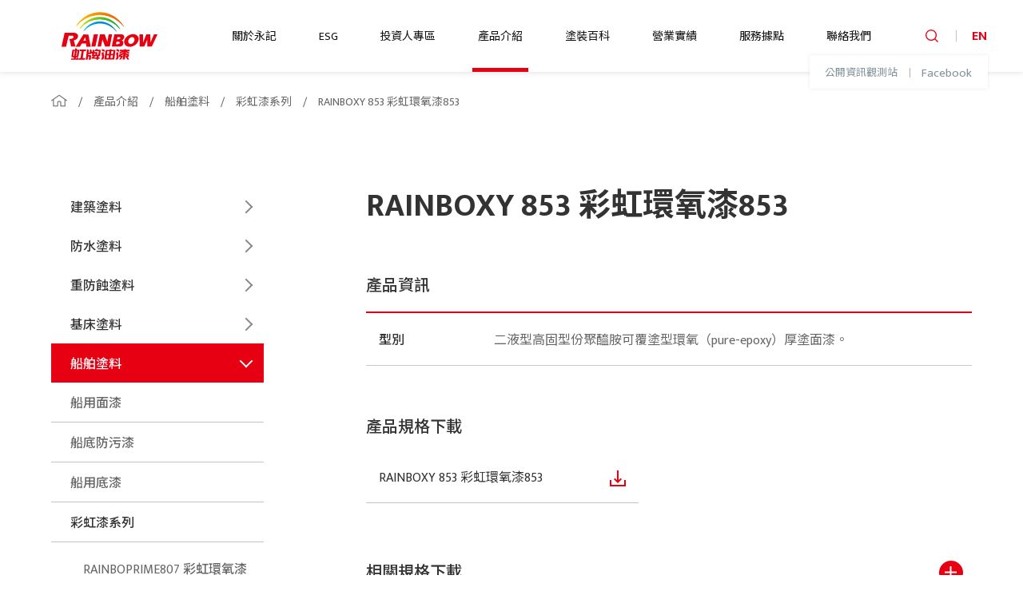

--- FILE ---
content_type: text/html; charset=UTF-8
request_url: https://www.rainbowpaint.com.tw/products/marine-paints/rainbow-paints/30853-rainboxy-853
body_size: 23646
content:
<!doctype html>
<html lang="zh-Hant">
<head>
    <meta charset="UTF-8">
    <title>RAINBOXY 853 彩虹環氧漆853 - 彩虹漆系列 - 船舶塗料 - 產品介紹 - 虹牌油漆</title>
    <meta http-equiv="X-UA-Compatible" content="IE=edge">
    <meta name="viewport" content="width=device-width, initial-scale=1">
    <meta name="description" content="虹牌油漆">
    <meta name="keywords" content="虹牌油漆">
    <meta name="copyright" content="永記造漆工業股份有限公司" />
    <meta name="author" content="" />
    <meta name="robots" content="all" />
    <meta name="csrf-token" content="bxnj29x7T2LpRb4epwbFW7ySoerJfFyM4jE0DUGw">
    <link rel="shortcut icon" href="https://www.rainbowpaint.com.tw/images/favicon.ico">
    <link rel="alternate" hreflang="zh-Hant" href="https://www.rainbowpaint.com.tw/products/marine-paints/rainbow-paints/30853-rainboxy-853" />
    <link rel="canonical" href="https://www.rainbowpaint.com.tw/products/marine-paints/rainbow-paints/30853-rainboxy-853" />
    <link rel="stylesheet" href="https://www.rainbowpaint.com.tw/styles/style.css?q=2">
	    <!-- Global site tag (gtag.js) - Google Analytics -->
<script async src="https://www.googletagmanager.com/gtag/js?id=UA-36271784-2"></script>
<script>
  window.dataLayer = window.dataLayer || [];
  function gtag(){dataLayer.push(arguments);}
  gtag('js', new Date());

  gtag('config', 'UA-36271784-2');
</script>

<!-- Google Tag Manager -->
<script>(function(w,d,s,l,i){w[l]=w[l]||[];w[l].push({'gtm.start':
new Date().getTime(),event:'gtm.js'});var f=d.getElementsByTagName(s)[0],
j=d.createElement(s),dl=l!='dataLayer'?'&l='+l:'';j.async=true;j.src=
'https://www.googletagmanager.com/gtm.js?id='+i+dl;f.parentNode.insertBefore(j,f);
})(window,document,'script','dataLayer','GTM-M3G7RXN');</script>
<!-- End Google Tag Manager -->

<script type='text/javascript'>
var tagtoo_advertiser_id=3337;
var tagtoo_ga=document.createElement('script');
tagtoo_ga.type='text/javascript';
tagtoo_ga.async=true;
tagtoo_ga.src='//ad.tagtoo.co/media/ad/track.js';
var tagtoo_s=document.getElementsByTagName('script')[0];
tagtoo_s.parentNode.insertBefore(tagtoo_ga,tagtoo_s);
</script>
</head>
<body>

<a class="toggle js-toggle" href="javascript:;"><span></span></a>
<header class="mainheader noban">
    <div class="w100-max-xl wrap-fluid-cus-r mainheader__wrap">
        <a class="logo" href="https://www.rainbowpaint.com.tw">logo</a>
        <nav class="mainnav jsAccordion">
            <ul class="navlist">
                <li>
                    <a class="navitem " href="javascript:;">關於永記</a>
                    <section class="dropmenu menu-second">
                        <ul>
                                                            <li>
                                    <a class="navitem" href="https://www.rainbowpaint.com.tw/abouts">公司簡介</a>
                                </li>
                                                        <li>
                                <a class="navitem" href="https://www.rainbowpaint.com.tw/abouts/history">公司沿革</a>
                            </li>
                            <li>
                                <a class="navitem" href="https://www.rainbowpaint.com.tw/abouts/quality">品質與認證</a>
                            </li>
                            <li>
                                <a class="navitem" href="https://www.rainbowpaint.com.tw/abouts/growth">營業成長</a>
                            </li>
                                                            <li>
                                    <a class="navitem" href="https://www.rainbowpaint.com.tw/abouts/rd">研究發展</a>
                                </li>
                                                        
                        </ul>
                    </section>
                </li>
                <li>
                    <a class="navitem " href="javascript:;">ESG</a>
                    <section class="dropmenu menu-second">
                        <ul>
                            <li>
                                <a class="navitem" href="https://www.rainbowpaint.com.tw/csr">報告書</a>
                            </li>
                            <li>
                                <a class="navitem" href="https://www.rainbowpaint.com.tw/csr/questionnaire">ESG問卷調查</a>
                            </li>
                        </ul>
                    </section>
                </li>
                <li>
                    <a class="navitem " href="https://www.rainbowpaint.com.tw/ir">投資人專區</a>
                </li>
                <li>
                    <a class="navitem  active " href="javascript:;">產品介紹</a>
                    <section class="dropmenu menu-second">
                        <ul>
                            <li>
                                <a class="navitem" href="https://www.rainbowpaint.com.tw/products">產品應用領域</a>
                            </li>
                        </ul>
                    </section>
                </li>
                <li>
                    <a class="navitem " href="https://www.rainbowpaint.com.tw/wiki/knowledges">塗裝百科</a>
                    <section class="dropmenu menu-second">
                        <ul>
                            <li>
                                <a class="navitem" href="https://www.rainbowpaint.com.tw/wiki/knowledges">認識塗料</a>
                            </li>
                            <li>
                                <a class="navitem" href="https://www.rainbowpaint.com.tw/wiki/technologies">塗裝技術</a>
                            </li>
                            <li>
                                <a class="navitem" href="https://www.rainbowpaint.com.tw/wiki/faq">常見問題</a>
                            </li>
                            <li>
                                <a class="navitem" href="https://www.rainbowpaint.com.tw/wiki/videos">施工影片</a>
                            </li>
                            <li>
                                <a class="navitem" href="https://www.rainbowpaint.com.tw/wiki/downloads">相關下載</a>
                            </li>
                        </ul>
                    </section>
                </li>
                <li>
                    <a class="navitem " href="https://www.rainbowpaint.com.tw/salecases">營業實績</a>
                </li>
                <li>
                    <a class="navitem " href="https://www.rainbowpaint.com.tw/locations">服務據點</a>
                </li>
                <li>
                    <a class="navitem " href="https://www.rainbowpaint.com.tw/contacts">聯絡我們</a>
                </li>
            </ul>
            <div class="auxlinks">
                <a class="auxlinksitem" href="https://emops.twse.com.tw/" target="_blank">公開資訊觀測站</a>
                <a class="auxlinksitem" href="https://zh-tw.facebook.com/rainbowpainttw" target="_blank">Facebook</a>
            </div>
        </nav>
        <div class="auxnav">
            <a class="auxitem search-trigger" href="javascript:;">
                <i class="icon icon-search"></i>
                <form class="searchero" action="https://www.rainbowpaint.com.tw/search/products" method="GET">
                    
                    <input type="text" name="keywords" placeholder="產品搜尋">
                </form>
            </a>

                            <a class="auxitem" href="https://www.rainbowpaint.com.tw/en">EN</a>
                    </div>
    </div>
</header>
<form class="mobileSearch searchero" action="https://www.rainbowpaint.com.tw/search/products" method="GET">
    
    <input type="text" name="keywords" placeholder="產品搜尋">
    </form>
    <main class="main-content page-mg">
        
        <div class="breadcrumbs">
            <div class="wrap">
                <ul class="no-desc">
                    <li class="breadcrumbs__item"><a href="https://www.rainbowpaint.com.tw"><i class="icon-home"></i></a></li>
                    <li class="breadcrumbs__item"><a href="javascript:;">產品介紹</a></li>
                    <li class="breadcrumbs__item"><a href="https://www.rainbowpaint.com.tw/products">船舶塗料</a></li>
                    <li class="breadcrumbs__item"><a href="javascript:;">彩虹漆系列</a></li>
                    <li class="breadcrumbs__item"><a href="javascript:;">RAINBOXY 853 彩虹環氧漆853</a></li>
                </ul>
            </div>
        </div>
        
        <section class="pagecontainer sec-pd product-info">
            <div class="wrap">
                <div class="row">
                    <div class="col-xl-3">
                        <span class="sidemenubtn">產品選單</span>
                        <aside class="sidemenu">
                            <span class="clsbtn btn-more"><i class="icon-plus"></i></span>
                            <div class="js-accordion acc-arrow sidemenu__acc">
                                                                    <div class="js-accgroup sidemenu__accgroup ">
                                        <div class="js-accitem sidemenu__acccate asidebtn">建築塗料</div>
                                        <div class="js-acclist sidemenu__acclist">
                                                                                            <div class="js-accgroup sidemenu__accgroup ">
                                                    <div class="js-accitem sidemenu__acccate asidebtn">油性水泥漆</div>
                                                    <div class="js-acclist sidemenu__acclist">
                                                                                                                    <a class="asidebtn " href="https://www.rainbowpaint.com.tw/products/architecture-coatings/solvent-based-acrylic-paints/401solventbased">401 油性水泥漆</a>
                                                                                                                    <a class="asidebtn " href="https://www.rainbowpaint.com.tw/products/architecture-coatings/solvent-based-acrylic-paints/402solventbased">402 油性透明水泥漆</a>
                                                                                                                    <a class="asidebtn " href="https://www.rainbowpaint.com.tw/products/architecture-coatings/solvent-based-acrylic-paints/404solventbased">404	油性水泥底漆(白色)</a>
                                                                                                                    <a class="asidebtn " href="https://www.rainbowpaint.com.tw/products/architecture-coatings/solvent-based-acrylic-paints/405solventbased">405 油性水泥漆</a>
                                                                                                                    <a class="asidebtn " href="https://www.rainbowpaint.com.tw/products/architecture-coatings/solvent-based-acrylic-paints/405-1solventbased">405-1 調色用油性水泥漆（紅色）</a>
                                                                                                                    <a class="asidebtn " href="https://www.rainbowpaint.com.tw/products/architecture-coatings/solvent-based-acrylic-paints/405-2solvent-based">405-2 調色用油性水泥漆(黃色)</a>
                                                                                                                    <a class="asidebtn " href="https://www.rainbowpaint.com.tw/products/architecture-coatings/solvent-based-acrylic-paints/415solvent-based">415 油性水泥漆</a>
                                                                                                                    <a class="asidebtn " href="https://www.rainbowpaint.com.tw/products/architecture-coatings/solvent-based-acrylic-paints/416solvent-based">416 油性水泥漆</a>
                                                                                                            </div>
                                                </div>
                                                                                            <div class="js-accgroup sidemenu__accgroup ">
                                                    <div class="js-accitem sidemenu__acccate asidebtn">水性水泥漆</div>
                                                    <div class="js-acclist sidemenu__acclist">
                                                                                                                    <a class="asidebtn " href="https://www.rainbowpaint.com.tw/products/architecture-coatings/45af865e-68f2-4d11-9ded-574002fa9aa4/4393bdaa-35c1-473e-8639-4503883a09dc">456 無味抗菌兒童漆</a>
                                                                                                                    <a class="asidebtn " href="https://www.rainbowpaint.com.tw/products/architecture-coatings/45af865e-68f2-4d11-9ded-574002fa9aa4/458">458	全效乳膠漆</a>
                                                                                                                    <a class="asidebtn " href="https://www.rainbowpaint.com.tw/products/architecture-coatings/45af865e-68f2-4d11-9ded-574002fa9aa4/432">432 易潔乳膠漆</a>
                                                                                                                    <a class="asidebtn " href="https://www.rainbowpaint.com.tw/products/architecture-coatings/45af865e-68f2-4d11-9ded-574002fa9aa4/438-water-based-emulsion-paint">438 全效抗裂乳膠漆</a>
                                                                                                                    <a class="asidebtn " href="https://www.rainbowpaint.com.tw/products/architecture-coatings/45af865e-68f2-4d11-9ded-574002fa9aa4/51f1a345-f99d-4701-a781-6964d145ecf8">455	虹牌乳膠漆</a>
                                                                                                                    <a class="asidebtn " href="https://www.rainbowpaint.com.tw/products/architecture-coatings/45af865e-68f2-4d11-9ded-574002fa9aa4/433-golden-acrylic-emulsion-paint">433 金典乳膠漆</a>
                                                                                                                    <a class="asidebtn " href="https://www.rainbowpaint.com.tw/products/architecture-coatings/45af865e-68f2-4d11-9ded-574002fa9aa4/436-emulsion-paint-matt">436 乳膠漆</a>
                                                                                                                    <a class="asidebtn " href="https://www.rainbowpaint.com.tw/products/architecture-coatings/45af865e-68f2-4d11-9ded-574002fa9aa4/a8cb42fb-c300-4fdd-a15d-4a7c18024d06">407	水性水泥漆</a>
                                                                                                                    <a class="asidebtn " href="https://www.rainbowpaint.com.tw/products/architecture-coatings/45af865e-68f2-4d11-9ded-574002fa9aa4/31bef1c3-d128-4c1f-b0eb-4276610248c6">408	水性水泥漆</a>
                                                                                                                    <a class="asidebtn " href="https://www.rainbowpaint.com.tw/products/architecture-coatings/45af865e-68f2-4d11-9ded-574002fa9aa4/51f2ded8-ed09-4675-8741-32d970f5b57b">409	水性水泥漆</a>
                                                                                                                    <a class="asidebtn " href="https://www.rainbowpaint.com.tw/products/architecture-coatings/45af865e-68f2-4d11-9ded-574002fa9aa4/450-flat-emulsion-paints-general-series">450	平光型水性水泥漆</a>
                                                                                                                    <a class="asidebtn " href="https://www.rainbowpaint.com.tw/products/architecture-coatings/45af865e-68f2-4d11-9ded-574002fa9aa4/450-gloss-emulsion-paints-general-series">450 有光型水性水泥漆</a>
                                                                                                                    <a class="asidebtn " href="https://www.rainbowpaint.com.tw/products/architecture-coatings/45af865e-68f2-4d11-9ded-574002fa9aa4/450-1-semi-gloss-emulsion-paint">450-1 半光型水性水泥漆</a>
                                                                                                                    <a class="asidebtn " href="https://www.rainbowpaint.com.tw/products/architecture-coatings/45af865e-68f2-4d11-9ded-574002fa9aa4/650-flat-emulsion-paints-general-series">650	平光型水性水泥漆</a>
                                                                                                                    <a class="asidebtn " href="https://www.rainbowpaint.com.tw/products/architecture-coatings/45af865e-68f2-4d11-9ded-574002fa9aa4/37ee2cc9-bfc4-4192-aa23-d4d10dbbe7b7">980	水性水泥漆</a>
                                                                                                                    <a class="asidebtn " href="https://www.rainbowpaint.com.tw/products/architecture-coatings/45af865e-68f2-4d11-9ded-574002fa9aa4/650-gloss-emulsion-paints-general-series">650 有光型水性水泥漆</a>
                                                                                                                    <a class="asidebtn " href="https://www.rainbowpaint.com.tw/products/architecture-coatings/45af865e-68f2-4d11-9ded-574002fa9aa4/823c09a1-2d4e-4752-aab3-6771e7456305">780 水性水泥漆</a>
                                                                                                                    <a class="asidebtn " href="https://www.rainbowpaint.com.tw/products/architecture-coatings/45af865e-68f2-4d11-9ded-574002fa9aa4/860-flat-emulsion-paints-general-series">860	平光型水性水泥漆</a>
                                                                                                                    <a class="asidebtn " href="https://www.rainbowpaint.com.tw/products/architecture-coatings/45af865e-68f2-4d11-9ded-574002fa9aa4/410-1-emulsion-primer">410-1 水性水泥底漆</a>
                                                                                                                    <a class="asidebtn " href="https://www.rainbowpaint.com.tw/products/architecture-coatings/45af865e-68f2-4d11-9ded-574002fa9aa4/411">411	調色用水性水泥漆（紅色）</a>
                                                                                                                    <a class="asidebtn " href="https://www.rainbowpaint.com.tw/products/architecture-coatings/45af865e-68f2-4d11-9ded-574002fa9aa4/412">412	調色用水性水泥漆（黃色）</a>
                                                                                                                    <a class="asidebtn " href="https://www.rainbowpaint.com.tw/products/architecture-coatings/45af865e-68f2-4d11-9ded-574002fa9aa4/0a140f1b-a97a-4634-a48a-20836db287d6">A315 家仕博乳膠漆</a>
                                                                                                                    <a class="asidebtn " href="https://www.rainbowpaint.com.tw/products/architecture-coatings/45af865e-68f2-4d11-9ded-574002fa9aa4/059c1561-15da-4be9-9fa0-c3fc145eb74a">A316 家仕博乳膠漆</a>
                                                                                                                    <a class="asidebtn " href="https://www.rainbowpaint.com.tw/products/architecture-coatings/45af865e-68f2-4d11-9ded-574002fa9aa4/a319">A319 調色水泥漆</a>
                                                                                                            </div>
                                                </div>
                                                                                            <div class="js-accgroup sidemenu__accgroup ">
                                                    <div class="js-accitem sidemenu__acccate asidebtn">外牆塗料</div>
                                                    <div class="js-acclist sidemenu__acclist">
                                                                                                                    <a class="asidebtn " href="https://www.rainbowpaint.com.tw/products/architecture-coatings/exterior-wall/sa2000-dirt-off-exterior-acrylic-emulsion-paint">SA2000 虹牌美彩麗外牆防塵漆</a>
                                                                                                                    <a class="asidebtn " href="https://www.rainbowpaint.com.tw/products/architecture-coatings/exterior-wall/sa3000-water-based-dirt-pick-up-elastic-paint">SA3000 水性彈性防塵漆</a>
                                                                                                                    <a class="asidebtn " href="https://www.rainbowpaint.com.tw/products/architecture-coatings/exterior-wall/sa5000">SA5000  全效防塵漆</a>
                                                                                                                    <a class="asidebtn " href="https://www.rainbowpaint.com.tw/products/architecture-coatings/exterior-wall/3d">8513 3D立體造型漆</a>
                                                                                                                    <a class="asidebtn " href="https://www.rainbowpaint.com.tw/products/architecture-coatings/exterior-wall/f3aa2807-64c9-484d-9c22-80c0007c3e0b">8514  3D立體造型漆(底色專用)</a>
                                                                                                                    <a class="asidebtn " href="https://www.rainbowpaint.com.tw/products/architecture-coatings/exterior-wall/45621c5f-5ff9-4256-975c-da5632e02d62">8515  3D立體造型漆</a>
                                                                                                                    <a class="asidebtn " href="https://www.rainbowpaint.com.tw/products/architecture-coatings/exterior-wall/32658ded-5054-41a0-b6ac-83eba4504295">8516 全彩崗岩漆</a>
                                                                                                                    <a class="asidebtn " href="https://www.rainbowpaint.com.tw/products/architecture-coatings/exterior-wall/29235e3b-1e81-4376-9bed-89ce3042d1f4">8519  3D立體造型漆</a>
                                                                                                                    <a class="asidebtn " href="https://www.rainbowpaint.com.tw/products/architecture-coatings/exterior-wall/80529296-4eee-48ad-b9ca-2887245ee366">8525 老屋整平材</a>
                                                                                                                    <a class="asidebtn " href="https://www.rainbowpaint.com.tw/products/architecture-coatings/exterior-wall/406-acrylic-emulsion-paints">406 水性水泥漆</a>
                                                                                                                    <a class="asidebtn " href="https://www.rainbowpaint.com.tw/products/architecture-coatings/exterior-wall/407-acrylic-emulsion-paints">407 水性水泥漆</a>
                                                                                                                    <a class="asidebtn " href="https://www.rainbowpaint.com.tw/products/architecture-coatings/exterior-wall/408-acrylic">408 水性水泥漆</a>
                                                                                                                    <a class="asidebtn " href="https://www.rainbowpaint.com.tw/products/architecture-coatings/exterior-wall/409-acrylic-emulsion-paints">409 水性水泥漆</a>
                                                                                                                    <a class="asidebtn " href="https://www.rainbowpaint.com.tw/products/architecture-coatings/exterior-wall/410-semi-gloss-emulsion-paint">410 半光型水性水泥漆</a>
                                                                                                                    <a class="asidebtn " href="https://www.rainbowpaint.com.tw/products/architecture-coatings/exterior-wall/a4565dee-2538-46ee-9010-058fe5732f4c">467 高滲透型強效防水底漆</a>
                                                                                                                    <a class="asidebtn " href="https://www.rainbowpaint.com.tw/products/architecture-coatings/exterior-wall/df5b3214-d85a-4285-933e-3ee4e1a20a12">467AD底漆密著促進劑</a>
                                                                                                                    <a class="asidebtn " href="https://www.rainbowpaint.com.tw/products/architecture-coatings/exterior-wall/421-water-based-elastomeric-coating">421 水性彈性面漆</a>
                                                                                                                    <a class="asidebtn " href="https://www.rainbowpaint.com.tw/products/architecture-coatings/exterior-wall/a1b742bb-93b3-4d1e-8af3-8eab7ba28510">420 彈性面漆用透明底漆</a>
                                                                                                                    <a class="asidebtn " href="https://www.rainbowpaint.com.tw/products/architecture-coatings/exterior-wall/5400f">5400F 永氟龍面漆</a>
                                                                                                                    <a class="asidebtn " href="https://www.rainbowpaint.com.tw/products/architecture-coatings/exterior-wall/429-water-base-multipurpose-wall-sealer">429 水性通用底漆</a>
                                                                                                            </div>
                                                </div>
                                                                                            <div class="js-accgroup sidemenu__accgroup ">
                                                    <div class="js-accitem sidemenu__acccate asidebtn">建築用透明保護漆</div>
                                                    <div class="js-acclist sidemenu__acclist">
                                                                                                                    <a class="asidebtn " href="https://www.rainbowpaint.com.tw/products/architecture-coatings/exterior-clear/471">471 油性透明金油</a>
                                                                                                                    <a class="asidebtn " href="https://www.rainbowpaint.com.tw/products/architecture-coatings/exterior-clear/472">472 水性透明石頭金油</a>
                                                                                                                    <a class="asidebtn " href="https://www.rainbowpaint.com.tw/products/architecture-coatings/exterior-clear/473">473 奈米石材防護劑 (高滲透)</a>
                                                                                                                    <a class="asidebtn " href="https://www.rainbowpaint.com.tw/products/architecture-coatings/exterior-clear/eco102-all-weather-dirt-shedding-clear-paint">ECO102 全效透明防護漆</a>
                                                                                                                    <a class="asidebtn " href="https://www.rainbowpaint.com.tw/products/architecture-coatings/exterior-clear/eco0112">ECO112 光潔能專用底漆</a>
                                                                                                                    <a class="asidebtn " href="https://www.rainbowpaint.com.tw/products/architecture-coatings/exterior-clear/eco01111">ECO1111 ECO-光潔能漆</a>
                                                                                                            </div>
                                                </div>
                                                                                            <div class="js-accgroup sidemenu__accgroup ">
                                                    <div class="js-accitem sidemenu__acccate asidebtn">水性環氧樹脂塗料</div>
                                                    <div class="js-acclist sidemenu__acclist">
                                                                                                                    <a class="asidebtn " href="https://www.rainbowpaint.com.tw/products/architecture-coatings/water-based-epoxy/1030-water-borne-catalyzed-epoxy-topcoat">1030 水性環氧樹脂面漆</a>
                                                                                                                    <a class="asidebtn " href="https://www.rainbowpaint.com.tw/products/architecture-coatings/water-based-epoxy/1030cp-water-based-epoxy-clear-primer">1030CP 水性環氧樹脂透明底漆</a>
                                                                                                                    <a class="asidebtn " href="https://www.rainbowpaint.com.tw/products/architecture-coatings/water-based-epoxy/ep-100-hydrophilic-easy-caulk">EP-100 水性環保AB膠</a>
                                                                                                                    <a class="asidebtn " href="https://www.rainbowpaint.com.tw/products/architecture-coatings/water-based-epoxy/61b67699-46e7-4b72-b890-6d350e1b9bb1">RAINBOWAQUA 3881 水性環氧抗靜電面漆</a>
                                                                                                            </div>
                                                </div>
                                                                                            <div class="js-accgroup sidemenu__accgroup ">
                                                    <div class="js-accitem sidemenu__acccate asidebtn">木器漆</div>
                                                    <div class="js-acclist sidemenu__acclist">
                                                                                                                    <a class="asidebtn " href="https://www.rainbowpaint.com.tw/products/architecture-coatings/wood/710">710 優麗頭度底漆</a>
                                                                                                                    <a class="asidebtn " href="https://www.rainbowpaint.com.tw/products/architecture-coatings/wood/9e70fa48-689f-4036-9028-00a0bfc3689c">711 優麗二度底漆</a>
                                                                                                                    <a class="asidebtn " href="https://www.rainbowpaint.com.tw/products/architecture-coatings/wood/1b8153b2-6186-4427-ae70-0f64bdecee63">780-1 優麗木器漆</a>
                                                                                                                    <a class="asidebtn " href="https://www.rainbowpaint.com.tw/products/architecture-coatings/wood/394b8e00-78bf-4b3b-8811-8d0ee5baadd9">780-2 優麗木器漆</a>
                                                                                                                    <a class="asidebtn " href="https://www.rainbowpaint.com.tw/products/architecture-coatings/wood/64fa82a6-a1ff-4fc0-9a59-5514713d971c">780-3 優麗木器漆</a>
                                                                                                                    <a class="asidebtn " href="https://www.rainbowpaint.com.tw/products/architecture-coatings/wood/cf7d517b-c3d1-47d8-ad0c-90aef67b51c7">YOP-700 水性戶外封閉底漆</a>
                                                                                                                    <a class="asidebtn " href="https://www.rainbowpaint.com.tw/products/architecture-coatings/wood/yot-705-leader-waterborne-exterior-wood-coating">YOT-705 麗特水性戶外護木漆</a>
                                                                                                                    <a class="asidebtn " href="https://www.rainbowpaint.com.tw/products/architecture-coatings/wood/00eaa0a8-cfab-4b50-8cc4-9e8594c9d406">YWP-101 木器用頭度底漆</a>
                                                                                                                    <a class="asidebtn " href="https://www.rainbowpaint.com.tw/products/architecture-coatings/wood/d6ce468d-6cd6-41fc-8d73-e1683a21b374">YWP-103 水性木器封油底漆</a>
                                                                                                                    <a class="asidebtn " href="https://www.rainbowpaint.com.tw/products/architecture-coatings/wood/1eee0b9f-3c8c-41d3-863d-ba6b74dd10e9">YWP-106C 水性木器二度底漆</a>
                                                                                                                    <a class="asidebtn " href="https://www.rainbowpaint.com.tw/products/architecture-coatings/wood/e8504be8-e910-4665-afce-4be9276d9ea5">YWP-107 水性木器二度底漆</a>
                                                                                                                    <a class="asidebtn " href="https://www.rainbowpaint.com.tw/products/architecture-coatings/wood/78d19d02-3ddb-462b-b2da-51844fa7ed1d">YWT-310 水性木器啞光面漆</a>
                                                                                                                    <a class="asidebtn " href="https://www.rainbowpaint.com.tw/products/architecture-coatings/wood/d710a74b-c732-45a4-909b-ced88431a268">YWT-311 水性木器平光面漆</a>
                                                                                                                    <a class="asidebtn " href="https://www.rainbowpaint.com.tw/products/architecture-coatings/wood/5ae36b3d-894e-4904-83c9-94d8b8422589">YWT-318 水性木器亮光面漆</a>
                                                                                                                    <a class="asidebtn " href="https://www.rainbowpaint.com.tw/products/architecture-coatings/wood/1eacd891-6825-4377-b3ed-5f686bdc91b5">YWT-320 水性木器絲絨面漆</a>
                                                                                                                    <a class="asidebtn " href="https://www.rainbowpaint.com.tw/products/architecture-coatings/wood/d7f2a176-3cb4-494b-b95d-26813a1526ad">YWT-321 水性木器自然還原漆</a>
                                                                                                                    <a class="asidebtn " href="https://www.rainbowpaint.com.tw/products/architecture-coatings/wood/9c4faae1-b2d2-43a0-83a9-a1eb83a310e1">YWT-323 水性木器自然漆</a>
                                                                                                                    <a class="asidebtn " href="https://www.rainbowpaint.com.tw/products/architecture-coatings/wood/435158e0-6753-48c4-a057-7674509453bc">YWT-500 水性木器二液型啞光面漆</a>
                                                                                                                    <a class="asidebtn " href="https://www.rainbowpaint.com.tw/products/architecture-coatings/wood/1ec12036-46c5-4050-9271-606d5767bf07">YWT-501 水性木器二液型平光面漆</a>
                                                                                                                    <a class="asidebtn " href="https://www.rainbowpaint.com.tw/products/architecture-coatings/wood/0ad11fdc-6e73-4188-bf19-699c02d43bb9">YWT-508 水性木器二液型亮光面漆</a>
                                                                                                            </div>
                                                </div>
                                                                                            <div class="js-accgroup sidemenu__accgroup ">
                                                    <div class="js-accitem sidemenu__acccate asidebtn">其它用建築塗料</div>
                                                    <div class="js-acclist sidemenu__acclist">
                                                                                                                    <a class="asidebtn " href="https://www.rainbowpaint.com.tw/products/architecture-coatings/other-uses-architectural/a3942cb3-da9f-4cd8-a39e-dbd814994b76">443	壁紙漆 ITALIA UNO+</a>
                                                                                                                    <a class="asidebtn " href="https://www.rainbowpaint.com.tw/products/architecture-coatings/other-uses-architectural/37f1db7b-27be-4da4-822b-760d55d2d9a0">160 水性調合漆</a>
                                                                                                                    <a class="asidebtn " href="https://www.rainbowpaint.com.tw/products/architecture-coatings/other-uses-architectural/92ab07f8-ba30-440e-8a33-1e33bb119d56">445 壁紙漆 ITALIA DUE</a>
                                                                                                                    <a class="asidebtn " href="https://www.rainbowpaint.com.tw/products/architecture-coatings/other-uses-architectural/ac893f39-7a45-4c3d-b8a1-e34c1c908097">8523 可酷力灰泥漆</a>
                                                                                                                    <a class="asidebtn " href="https://www.rainbowpaint.com.tw/products/architecture-coatings/other-uses-architectural/a313a350-0954-4810-88da-13ab6aed4474">406FM 水性面漆</a>
                                                                                                                    <a class="asidebtn " href="https://www.rainbowpaint.com.tw/products/architecture-coatings/other-uses-architectural/910cdc48-bcdd-4fd2-b1f9-ae15ee60aefb">420 彈性面漆用透明底漆</a>
                                                                                                                    <a class="asidebtn " href="https://www.rainbowpaint.com.tw/products/architecture-coatings/other-uses-architectural/422-water-based-elastomeric-sealant">422 水性彈性填泥</a>
                                                                                                                    <a class="asidebtn " href="https://www.rainbowpaint.com.tw/products/architecture-coatings/other-uses-architectural/sealant">423 強效填縫劑</a>
                                                                                                                    <a class="asidebtn " href="https://www.rainbowpaint.com.tw/products/architecture-coatings/other-uses-architectural/8ac970b2-2608-426d-9452-322b843bc26c">160	水性調合漆</a>
                                                                                                                    <a class="asidebtn " href="https://www.rainbowpaint.com.tw/products/architecture-coatings/other-uses-architectural/easycaulk">EP-100 水性環保AB膠</a>
                                                                                                                    <a class="asidebtn " href="https://www.rainbowpaint.com.tw/products/architecture-coatings/other-uses-architectural/500f-rainbow-all-purpose-coating">500F 虹牌全能漆</a>
                                                                                                            </div>
                                                </div>
                                                                                    </div>
                                    </div>
                                                                    <div class="js-accgroup sidemenu__accgroup ">
                                        <div class="js-accitem sidemenu__acccate asidebtn">防水塗料</div>
                                        <div class="js-acclist sidemenu__acclist">
                                                                                            <div class="js-accgroup sidemenu__accgroup ">
                                                    <div class="js-accitem sidemenu__acccate asidebtn">優麗防水系列</div>
                                                    <div class="js-acclist sidemenu__acclist">
                                                                                                                    <a class="asidebtn " href="https://www.rainbowpaint.com.tw/products/waterproof/polyurethane-waterproof-paints/6e380c0a-b932-45af-bf23-35958d0688b4">786	優麗封閉型防水底漆</a>
                                                                                                                    <a class="asidebtn " href="https://www.rainbowpaint.com.tw/products/waterproof/polyurethane-waterproof-paints/1a211cd7-6814-45bd-acbf-32e7306a8e2e">1062SL 永保新防水膜底漆(無溶劑型)</a>
                                                                                                                    <a class="asidebtn " href="https://www.rainbowpaint.com.tw/products/waterproof/polyurethane-waterproof-paints/6f8d0711-4e34-481d-bfcd-e1102a2265b4">1062 永保新防水膜底漆 (溶劑型)</a>
                                                                                                                    <a class="asidebtn " href="https://www.rainbowpaint.com.tw/products/waterproof/polyurethane-waterproof-paints/a31a1167-c792-449c-abd4-fee581c5215e">1062C 永保新防水膜底漆</a>
                                                                                                                    <a class="asidebtn " href="https://www.rainbowpaint.com.tw/products/waterproof/polyurethane-waterproof-paints/2fd60d64-da5e-43f7-b989-82ece2d8afb1">1073W 水性環氧透明水泥底漆</a>
                                                                                                                    <a class="asidebtn " href="https://www.rainbowpaint.com.tw/products/waterproof/polyurethane-waterproof-paints/781-weather-resistant-polyurethane-top-coating-for-water-proof">781 優麗防水膜耐候型面漆</a>
                                                                                                                    <a class="asidebtn " href="https://www.rainbowpaint.com.tw/products/waterproof/polyurethane-waterproof-paints/785-moisture-cured-polyurethane-primer-for-water-proof">785 優麗防水膜底漆 (一液型)</a>
                                                                                                                    <a class="asidebtn " href="https://www.rainbowpaint.com.tw/products/waterproof/polyurethane-waterproof-paints/ployurea">789單液PU防水材</a>
                                                                                                            </div>
                                                </div>
                                                                                            <div class="js-accgroup sidemenu__accgroup ">
                                                    <div class="js-accitem sidemenu__acccate asidebtn">水性防水系列</div>
                                                    <div class="js-acclist sidemenu__acclist">
                                                                                                                    <a class="asidebtn " href="https://www.rainbowpaint.com.tw/products/waterproof/water-based-waterproof-paints/424-water-based-waterproof-coating">424 漏克補 LOCK ROOF 水性防水材</a>
                                                                                                                    <a class="asidebtn " href="https://www.rainbowpaint.com.tw/products/waterproof/water-based-waterproof-paints/467-water-based-penetrating-waterproof-sealer">467 高滲透型強效防水底漆</a>
                                                                                                                    <a class="asidebtn " href="https://www.rainbowpaint.com.tw/products/waterproof/water-based-waterproof-paints/467ad-adhesion-promoters">467AD 底漆密著促進劑</a>
                                                                                                                    <a class="asidebtn " href="https://www.rainbowpaint.com.tw/products/waterproof/water-based-waterproof-paints/stonecoating">472 水性透明石頭金油</a>
                                                                                                                    <a class="asidebtn " href="https://www.rainbowpaint.com.tw/products/waterproof/water-based-waterproof-paints/protectant">473	奈米石材防護劑 (高滲透)</a>
                                                                                                                    <a class="asidebtn " href="https://www.rainbowpaint.com.tw/products/waterproof/water-based-waterproof-paints/477">477 單液防水彈泥</a>
                                                                                                                    <a class="asidebtn " href="https://www.rainbowpaint.com.tw/products/waterproof/water-based-waterproof-paints/00845860-002c-4064-94e2-05b700f07a58">486 無機材防水彈泥</a>
                                                                                                            </div>
                                                </div>
                                                                                            <div class="js-accgroup sidemenu__accgroup ">
                                                    <div class="js-accitem sidemenu__acccate asidebtn">永美耐防水系列</div>
                                                    <div class="js-acclist sidemenu__acclist">
                                                                                                                    <a class="asidebtn " href="https://www.rainbowpaint.com.tw/products/waterproof/waterproof-paints/0f7ffe69-caaf-47b4-aeda-ba8cd4a2f3d8">UP-100 永美耐彈性塗料</a>
                                                                                                                    <a class="asidebtn " href="https://www.rainbowpaint.com.tw/products/waterproof/waterproof-paints/up200-solvent-free-polyurea-elastomer-coating">UP-200	永美耐彈性塗料</a>
                                                                                                                    <a class="asidebtn " href="https://www.rainbowpaint.com.tw/products/waterproof/waterproof-paints/up-201">UP-201 永美耐專用底漆</a>
                                                                                                                    <a class="asidebtn " href="https://www.rainbowpaint.com.tw/products/waterproof/waterproof-paints/85fc3d47-b75e-4ed4-a620-13c3e7520936">UP-202 永美耐接著底漆</a>
                                                                                                                    <a class="asidebtn " href="https://www.rainbowpaint.com.tw/products/waterproof/waterproof-paints/up-203">UP-203 永美耐面漆</a>
                                                                                                                    <a class="asidebtn " href="https://www.rainbowpaint.com.tw/products/waterproof/waterproof-paints/b2d0d2a5-147b-4b41-872b-794fd3eface2">UP-204 永美耐轉接漆</a>
                                                                                                                    <a class="asidebtn " href="https://www.rainbowpaint.com.tw/products/waterproof/waterproof-paints/8970d75e-c56b-4895-8709-59201da59de7">UP-228 永美耐單液聚脲</a>
                                                                                                                    <a class="asidebtn " href="https://www.rainbowpaint.com.tw/products/waterproof/waterproof-paints/up-300-solvent-free-polyurethane-spray-coating">UP-300 永美耐無溶劑噴塗型PU塗料</a>
                                                                                                                    <a class="asidebtn " href="https://www.rainbowpaint.com.tw/products/waterproof/waterproof-paints/up-303">UP-303	永美耐面漆（水性）</a>
                                                                                                                    <a class="asidebtn " href="https://www.rainbowpaint.com.tw/products/waterproof/waterproof-paints/1062">1062 永保新防水膜底漆(溶劑型)</a>
                                                                                                                    <a class="asidebtn " href="https://www.rainbowpaint.com.tw/products/waterproof/waterproof-paints/1062c-epoxy-waterproof-primer">1062C 永保新防水膜底漆</a>
                                                                                                                    <a class="asidebtn " href="https://www.rainbowpaint.com.tw/products/waterproof/waterproof-paints/1062sl">1062SL 永保新防水膜底漆(無溶劑型)</a>
                                                                                                            </div>
                                                </div>
                                                                                            <div class="js-accgroup sidemenu__accgroup ">
                                                    <div class="js-accitem sidemenu__acccate asidebtn">其他防水材</div>
                                                    <div class="js-acclist sidemenu__acclist">
                                                                                                                    <a class="asidebtn " href="https://www.rainbowpaint.com.tw/products/waterproof/others/2580">2580 油性撥水劑</a>
                                                                                                                    <a class="asidebtn " href="https://www.rainbowpaint.com.tw/products/waterproof/others/c28b9e25-f9e0-4372-9b6f-7a0656d7b199">UP-168 單液聚脲防水材</a>
                                                                                                            </div>
                                                </div>
                                                                                    </div>
                                    </div>
                                                                    <div class="js-accgroup sidemenu__accgroup ">
                                        <div class="js-accitem sidemenu__acccate asidebtn">重防蝕塗料</div>
                                        <div class="js-acclist sidemenu__acclist">
                                                                                            <div class="js-accgroup sidemenu__accgroup ">
                                                    <div class="js-accitem sidemenu__acccate asidebtn">永保新塗料</div>
                                                    <div class="js-acclist sidemenu__acclist">
                                                                                                                    <a class="asidebtn " href="https://www.rainbowpaint.com.tw/products/heavy-duty-coatings/epoxy/cdb7a3b7-8d4c-41cf-b879-39df68834557">EP-989	永保新高固型底漆</a>
                                                                                                                    <a class="asidebtn " href="https://www.rainbowpaint.com.tw/products/heavy-duty-coatings/epoxy/fbb61595-994f-4370-b491-88ca5942c1dc">2098SD	永保新耗散型抗靜電底漆</a>
                                                                                                                    <a class="asidebtn " href="https://www.rainbowpaint.com.tw/products/heavy-duty-coatings/epoxy/4f9c4358-a7d8-4c46-b51f-20b7443ccd54">1073PC 永保新透明水泥鋼構底漆</a>
                                                                                                                    <a class="asidebtn " href="https://www.rainbowpaint.com.tw/products/heavy-duty-coatings/epoxy/bd595ee5-5ff7-47eb-a9a0-948de70f4f9f">RAINBOWAQUA 3830  彩虹永保漆3830</a>
                                                                                                                    <a class="asidebtn " href="https://www.rainbowpaint.com.tw/products/heavy-duty-coatings/epoxy/21363b72-be18-4a56-9718-f585e7e66888">RAINBOWAQUA 3800 彩虹永保漆3800</a>
                                                                                                                    <a class="asidebtn " href="https://www.rainbowpaint.com.tw/products/heavy-duty-coatings/epoxy/51f05ab9-3e9f-49eb-820e-6ec1c79420b5">2097N 永保新抗靜電面漆</a>
                                                                                                                    <a class="asidebtn " href="https://www.rainbowpaint.com.tw/products/heavy-duty-coatings/epoxy/2d21e7fd-0cb0-46e8-842d-291638ee5917">RAINBOWCAR 1021	彩虹環氧漆</a>
                                                                                                                    <a class="asidebtn " href="https://www.rainbowpaint.com.tw/products/heavy-duty-coatings/epoxy/28cce32c-74b8-4f12-9b36-2df20ac31ad8">1073MVB 永保新潮濕面用透明漆</a>
                                                                                                                    <a class="asidebtn " href="https://www.rainbowpaint.com.tw/products/heavy-duty-coatings/epoxy/ep-988-epoxy-high-solids-coating-for-anti-corrosion">EP-988	永保新高固型防蝕塗料</a>
                                                                                                                    <a class="asidebtn " href="https://www.rainbowpaint.com.tw/products/heavy-duty-coatings/epoxy/c5f7dc08-9a2e-42c5-8d00-a65479536cd5">EP-988AL 永保新高固型防蝕塗料 (AL)</a>
                                                                                                                    <a class="asidebtn " href="https://www.rainbowpaint.com.tw/products/heavy-duty-coatings/epoxy/ea74c784-b5bb-47cb-acbd-fe296234f71c">EP-988GF 永保新高固型鱗片塗料</a>
                                                                                                                    <a class="asidebtn " href="https://www.rainbowpaint.com.tw/products/heavy-duty-coatings/epoxy/d0ceeab7-3014-4b37-8ff9-7c3ee5762f2c">EP-4556F(MIL) 永保新內襯塗料（軍規用）</a>
                                                                                                                    <a class="asidebtn " href="https://www.rainbowpaint.com.tw/products/heavy-duty-coatings/epoxy/7495e956-300e-437e-bd2c-65a890c4c14d">EP-987 永保新高性能防蝕塗料</a>
                                                                                                                    <a class="asidebtn " href="https://www.rainbowpaint.com.tw/products/heavy-duty-coatings/epoxy/e0f660bd-a761-4a67-9593-91fea4b1b931">EP-4567 永保新無溶劑水櫃漆</a>
                                                                                                                    <a class="asidebtn " href="https://www.rainbowpaint.com.tw/products/heavy-duty-coatings/epoxy/864cbf46-545e-4e07-ac51-f21141ec8149">W-155 永保新水道用柏油漆</a>
                                                                                                                    <a class="asidebtn " href="https://www.rainbowpaint.com.tw/products/heavy-duty-coatings/epoxy/ep-116-epoxy-multi-purpose-primer">EP-116 永保新通用底漆</a>
                                                                                                                    <a class="asidebtn " href="https://www.rainbowpaint.com.tw/products/heavy-duty-coatings/epoxy/fe859b42-f43c-4e9b-a4b4-7ebdce93e253">1573 酚醛環氧耐化塗料</a>
                                                                                                                    <a class="asidebtn " href="https://www.rainbowpaint.com.tw/products/heavy-duty-coatings/epoxy/64ca3cee-cab9-4e77-be52-77836853c21b">1050M 環氧樹脂變性塗料</a>
                                                                                                                    <a class="asidebtn " href="https://www.rainbowpaint.com.tw/products/heavy-duty-coatings/epoxy/f34f0e4e-3922-402f-a64f-323ef182835b">1015N 永保新無溶劑抗靜電面漆</a>
                                                                                                                    <a class="asidebtn " href="https://www.rainbowpaint.com.tw/products/heavy-duty-coatings/epoxy/75ea0067-9e11-406f-a464-2e7512121596">1015GBM 永保新無溶劑面漆</a>
                                                                                                                    <a class="asidebtn " href="https://www.rainbowpaint.com.tw/products/heavy-duty-coatings/epoxy/1016-epoxy-tar-solventless">1016(EP-11) 永保新無溶劑柏油漆</a>
                                                                                                                    <a class="asidebtn " href="https://www.rainbowpaint.com.tw/products/heavy-duty-coatings/epoxy/1009-epoxy-red-oxide-primer">1009(EP-02) 永保新防銹漆</a>
                                                                                                                    <a class="asidebtn " href="https://www.rainbowpaint.com.tw/products/heavy-duty-coatings/epoxy/1010-epoxy-varnish">1010 永保新透明凡立水</a>
                                                                                                                    <a class="asidebtn " href="https://www.rainbowpaint.com.tw/products/heavy-duty-coatings/epoxy/1035-water-based-epoxy-aluminum-tripolyphosphate-primer">1035 水性環氧樹脂三聚磷酸鋁防銹底漆</a>
                                                                                                                    <a class="asidebtn " href="https://www.rainbowpaint.com.tw/products/heavy-duty-coatings/epoxy/1002-epoxy-primer">1002 永保新白底漆</a>
                                                                                                                    <a class="asidebtn " href="https://www.rainbowpaint.com.tw/products/heavy-duty-coatings/epoxy/85bb9d3a-b5ea-4166-be7c-85592516a9ce">1020HB 永保新合金用底漆(高膜型)</a>
                                                                                                                    <a class="asidebtn " href="https://www.rainbowpaint.com.tw/products/heavy-duty-coatings/epoxy/1003-epoxy-putty">1003(EP-14) 永保新補土</a>
                                                                                                                    <a class="asidebtn " href="https://www.rainbowpaint.com.tw/products/heavy-duty-coatings/epoxy/4556-high-solids-amine-cured-epoxy">4556(EP-4556E) 永保新高固型油櫃耐油塗料</a>
                                                                                                                    <a class="asidebtn " href="https://www.rainbowpaint.com.tw/products/heavy-duty-coatings/epoxy/32e16983-6629-479d-a6a0-1de9dc4e2f7c">1014FD	 永保新無溶劑透明漆(冬)</a>
                                                                                                                    <a class="asidebtn " href="https://www.rainbowpaint.com.tw/products/heavy-duty-coatings/epoxy/f338da30-5a17-41e5-9ae1-edb231b7d4e4">2098AS 永保新導電底漆</a>
                                                                                                                    <a class="asidebtn " href="https://www.rainbowpaint.com.tw/products/heavy-duty-coatings/epoxy/1030cp-water-based-epoxy-clear-primer-serler">1030CP 水性環氧樹脂透明底漆</a>
                                                                                                                    <a class="asidebtn " href="https://www.rainbowpaint.com.tw/products/heavy-duty-coatings/epoxy/1007-epoxy-red-lead-primer">1007(EP-01) 永保新紅丹底漆</a>
                                                                                                                    <a class="asidebtn " href="https://www.rainbowpaint.com.tw/products/heavy-duty-coatings/epoxy/1040-epoxy-lining">1040(EP-18-1)永保新重防蝕塗料</a>
                                                                                                                    <a class="asidebtn " href="https://www.rainbowpaint.com.tw/products/heavy-duty-coatings/epoxy/b5bc53a3-e938-4904-8b34-7e670d14f012">RAINBOWAQUA 1020W	水性環氧合金用底漆</a>
                                                                                                                    <a class="asidebtn " href="https://www.rainbowpaint.com.tw/products/heavy-duty-coatings/epoxy/1030fm-water-based-catalyzed-epoxy-coating">1030FM 水性環氧樹脂面漆</a>
                                                                                                                    <a class="asidebtn " href="https://www.rainbowpaint.com.tw/products/heavy-duty-coatings/epoxy/1030-water-based-catalyzed-epoxy-topcoat">1030 水性環氧樹脂面漆</a>
                                                                                                                    <a class="asidebtn " href="https://www.rainbowpaint.com.tw/products/heavy-duty-coatings/epoxy/dbf9e659-3d49-41cc-8952-c64e8ee0d05e">1001FM 永保新面漆 (配合FM-900使用)</a>
                                                                                                                    <a class="asidebtn " href="https://www.rainbowpaint.com.tw/products/heavy-duty-coatings/epoxy/1001epoxy-topcoat">1001(EP-04) 永保新面漆</a>
                                                                                                                    <a class="asidebtn " href="https://www.rainbowpaint.com.tw/products/heavy-duty-coatings/epoxy/1004-epoxy-tar-hb">1004(EP-06) 永保新柏油漆</a>
                                                                                                                    <a class="asidebtn " href="https://www.rainbowpaint.com.tw/products/heavy-duty-coatings/epoxy/fe9f5c67-b90b-499d-a693-42cc5335be57">1005 永保新調薄劑 (SP-12)</a>
                                                                                                                    <a class="asidebtn " href="https://www.rainbowpaint.com.tw/products/heavy-duty-coatings/epoxy/1008-epoxy-zinc-chromate-primer">1008(EP-09) 永保新鋅鉻黃底漆</a>
                                                                                                                    <a class="asidebtn " href="https://www.rainbowpaint.com.tw/products/heavy-duty-coatings/epoxy/1014-solventless-epoxy-coating-clear">1014 永保新無溶劑透明漆</a>
                                                                                                                    <a class="asidebtn " href="https://www.rainbowpaint.com.tw/products/heavy-duty-coatings/epoxy/epoxy-coating-solventless">1015 永保新無溶劑面漆</a>
                                                                                                                    <a class="asidebtn " href="https://www.rainbowpaint.com.tw/products/heavy-duty-coatings/epoxy/1017-epoxy-water-tank-coating">1017(EP-07) 永保新清水槽漆</a>
                                                                                                                    <a class="asidebtn " href="https://www.rainbowpaint.com.tw/products/heavy-duty-coatings/epoxy/1050-epoxy-mio-primer">1050(EP-20) 永保新Ｍ. I. Ｏ. 防銹底漆</a>
                                                                                                                    <a class="asidebtn " href="https://www.rainbowpaint.com.tw/products/heavy-duty-coatings/epoxy/1061-high-solids-epoxy-coating">1061(EP-999) 環氧樹脂高固型塗料</a>
                                                                                                                    <a class="asidebtn " href="https://www.rainbowpaint.com.tw/products/heavy-duty-coatings/epoxy/1055-epoxy-topcoat">1055 永保新面漆</a>
                                                                                                                    <a class="asidebtn " href="https://www.rainbowpaint.com.tw/products/heavy-duty-coatings/epoxy/1056-epoxy-topcoat">1056 永保新面漆</a>
                                                                                                                    <a class="asidebtn " href="https://www.rainbowpaint.com.tw/products/heavy-duty-coatings/epoxy/1060-epoxy-middle-coating">1060 永保新中塗漆</a>
                                                                                                                    <a class="asidebtn " href="https://www.rainbowpaint.com.tw/products/heavy-duty-coatings/epoxy/1061gf-epoxy-high-solids-glass-flake-coatingep-999gf">1061GF(EP-999GF) 永保新高固型玻璃鱗片塗料</a>
                                                                                                                    <a class="asidebtn " href="https://www.rainbowpaint.com.tw/products/heavy-duty-coatings/epoxy/4567-solventfree-amine-cured-epoxy-for-water-tank">4567 永保新無溶劑水櫃漆</a>
                                                                                                                    <a class="asidebtn " href="https://www.rainbowpaint.com.tw/products/heavy-duty-coatings/epoxy/1020-epoxy-alloy-primer">1020 永保新合金用底漆</a>
                                                                                                                    <a class="asidebtn " href="https://www.rainbowpaint.com.tw/products/heavy-duty-coatings/epoxy/1061h-high-solids-epoxy-coating">1061H(EP-999H)永保新高固型塗料</a>
                                                                                                                    <a class="asidebtn " href="https://www.rainbowpaint.com.tw/products/heavy-duty-coatings/epoxy/1072-epoxy-deck-compound">1072(EP-16) 永保新甲板泥</a>
                                                                                                                    <a class="asidebtn " href="https://www.rainbowpaint.com.tw/products/heavy-duty-coatings/epoxy/1070-epoxy-bleached-tar-coating-hb">1070 (EP-10) 永保新淺色柏油漆</a>
                                                                                                                    <a class="asidebtn " href="https://www.rainbowpaint.com.tw/products/heavy-duty-coatings/epoxy/87724797-932b-4ee4-a52a-187a852c5c6c">1073 永保新透明水泥鋼構底漆</a>
                                                                                                                    <a class="asidebtn " href="https://www.rainbowpaint.com.tw/products/heavy-duty-coatings/epoxy/1071-epoxy-non-slip-deck-coating">1071(EP-17) 永保新防滑漆</a>
                                                                                                                    <a class="asidebtn " href="https://www.rainbowpaint.com.tw/products/heavy-duty-coatings/epoxy/1085sp-epoxy-splash-zone-coating">1085SP 永保新濺水區防蝕塗料(噴塗型)</a>
                                                                                                                    <a class="asidebtn " href="https://www.rainbowpaint.com.tw/products/heavy-duty-coatings/epoxy/1075-epoxy-aluminum-tripolyphosphate-primer">1075(EP-99) 永保新三聚磷酸鋁防銹底漆</a>
                                                                                                                    <a class="asidebtn " href="https://www.rainbowpaint.com.tw/products/heavy-duty-coatings/epoxy/1076-epoxy-zinc-phosphate-primer">1076(EP-66) 永保新磷酸鋅防銹底漆</a>
                                                                                                                    <a class="asidebtn " href="https://www.rainbowpaint.com.tw/products/heavy-duty-coatings/epoxy/1074-epoxy-glass-flake-abrasion-resistant-paint">1074(EP-150) 永保新玻璃鱗片耐磨漆</a>
                                                                                                                    <a class="asidebtn " href="https://www.rainbowpaint.com.tw/products/heavy-duty-coatings/epoxy/5768d702-586f-4723-a2da-9a49d9af8809">1073W 水性環氧透明水泥底漆</a>
                                                                                                                    <a class="asidebtn " href="https://www.rainbowpaint.com.tw/products/heavy-duty-coatings/epoxy/1087p-epoxy-under-water-primer">1087P 永保新水中硬化底漆</a>
                                                                                                                    <a class="asidebtn " href="https://www.rainbowpaint.com.tw/products/heavy-duty-coatings/epoxy/1078-epoxy-tar-hs">1078 (EP-78HS) 永保新高固型柏油漆</a>
                                                                                                                    <a class="asidebtn " href="https://www.rainbowpaint.com.tw/products/heavy-duty-coatings/epoxy/c3b782f1-2f97-4e2f-9bba-b0abac08e1da">1087 永保新水中硬化塗料</a>
                                                                                                                    <a class="asidebtn " href="https://www.rainbowpaint.com.tw/products/heavy-duty-coatings/epoxy/1085-epoxy-splash-zone-clading">1085 永保新水中被覆塗料</a>
                                                                                                                    <a class="asidebtn " href="https://www.rainbowpaint.com.tw/products/heavy-duty-coatings/epoxy/1058hs-high-solids-epoxy-potable-water-tank-lining">1058HS	永保新高固型水道內襯塗料</a>
                                                                                                                    <a class="asidebtn " href="https://www.rainbowpaint.com.tw/products/heavy-duty-coatings/epoxy/1058-epoxy-water-works-coating-jwwa-k-135">1058 永保新水道內襯塗料</a>
                                                                                                                    <a class="asidebtn " href="https://www.rainbowpaint.com.tw/products/heavy-duty-coatings/epoxy/de8edeba-1c7b-4cd3-bb66-1e38253928fc">1091 永保新混凝土注射用接著劑</a>
                                                                                                                    <a class="asidebtn " href="https://www.rainbowpaint.com.tw/products/heavy-duty-coatings/epoxy/20a799bc-7cb6-4682-ae57-3b7145da111d">EPW-21 水性環氧三聚磷酸鋁防銹漆</a>
                                                                                                                    <a class="asidebtn " href="https://www.rainbowpaint.com.tw/products/heavy-duty-coatings/epoxy/ep-4556f-solvent-free-amine-cured-epoxy">EP-4556F 永保新無溶劑型內襯塗料</a>
                                                                                                                    <a class="asidebtn " href="https://www.rainbowpaint.com.tw/products/heavy-duty-coatings/epoxy/1098sd-epoxy-conductive-primer-for-electricity-dissipation">1098SD 永保新耗散型導電底漆</a>
                                                                                                            </div>
                                                </div>
                                                                                            <div class="js-accgroup sidemenu__accgroup ">
                                                    <div class="js-accitem sidemenu__acccate asidebtn">調合漆</div>
                                                    <div class="js-acclist sidemenu__acclist">
                                                                                                                    <a class="asidebtn " href="https://www.rainbowpaint.com.tw/products/heavy-duty-coatings/alkyd-paints/101-ready-mixed-paint-dark-color-series">101 深色調合漆</a>
                                                                                                                    <a class="asidebtn " href="https://www.rainbowpaint.com.tw/products/heavy-duty-coatings/alkyd-paints/102-ready-mixed-paint-white-color-series">102 調合漆</a>
                                                                                                                    <a class="asidebtn " href="https://www.rainbowpaint.com.tw/products/heavy-duty-coatings/alkyd-paints/103-ready-mixed-aluminum-paint">103 調合漆銀色</a>
                                                                                                                    <a class="asidebtn " href="https://www.rainbowpaint.com.tw/products/heavy-duty-coatings/alkyd-paints/105-ready-mixed-paint-medium-color-series">105 中色調合漆</a>
                                                                                                                    <a class="asidebtn " href="https://www.rainbowpaint.com.tw/products/heavy-duty-coatings/alkyd-paints/106-ready-mixed-paint-dark-color-series">106 深色調合漆</a>
                                                                                                                    <a class="asidebtn " href="https://www.rainbowpaint.com.tw/products/heavy-duty-coatings/alkyd-paints/107-ready-mixed-paint-dark-color-series">107 深色調合漆</a>
                                                                                                                    <a class="asidebtn " href="https://www.rainbowpaint.com.tw/products/heavy-duty-coatings/alkyd-paints/b64e519c-27f2-4ad4-a741-23eba0f7cf8b">9957 醇酸樹脂瓷漆</a>
                                                                                                                    <a class="asidebtn " href="https://www.rainbowpaint.com.tw/products/heavy-duty-coatings/alkyd-paints/108-ready-mixed-paint-dark-color-series">108 深色調合漆</a>
                                                                                                                    <a class="asidebtn " href="https://www.rainbowpaint.com.tw/products/heavy-duty-coatings/alkyd-paints/109-oil-primer-white">109 油性打底漆白色</a>
                                                                                                                    <a class="asidebtn " href="https://www.rainbowpaint.com.tw/products/heavy-duty-coatings/alkyd-paints/110-ready-mixed-paint-dark-color-series">110 調合漆</a>
                                                                                                                    <a class="asidebtn " href="https://www.rainbowpaint.com.tw/products/heavy-duty-coatings/alkyd-paints/111-ready-mixed-paint-white-color-series">111 調合漆白色</a>
                                                                                                                    <a class="asidebtn " href="https://www.rainbowpaint.com.tw/products/heavy-duty-coatings/alkyd-paints/a25cbbf2-e718-4f9e-911b-ce6fcee2f750">150 中色調合漆</a>
                                                                                                                    <a class="asidebtn " href="https://www.rainbowpaint.com.tw/products/heavy-duty-coatings/alkyd-paints/155-rainbow-self-primering-topcoat">155 虹牌底面漆 (底面兩用漆)</a>
                                                                                                                    <a class="asidebtn " href="https://www.rainbowpaint.com.tw/products/heavy-duty-coatings/alkyd-paints/2301-flat-paint-white">2301 平光漆(白色)</a>
                                                                                                                    <a class="asidebtn " href="https://www.rainbowpaint.com.tw/products/heavy-duty-coatings/alkyd-paints/508-synthetic-enamel-general-purpose-gray">508 鮮麗漆一般用 灰色</a>
                                                                                                            </div>
                                                </div>
                                                                                            <div class="js-accgroup sidemenu__accgroup ">
                                                    <div class="js-accitem sidemenu__acccate asidebtn">永特龍塗料</div>
                                                    <div class="js-acclist sidemenu__acclist">
                                                                                                                    <a class="asidebtn " href="https://www.rainbowpaint.com.tw/products/heavy-duty-coatings/top-long/t-200v-toplong-clearsilicone-acrylic">T-200V 永特龍透明漆 (矽變性壓克力樹脂漆)</a>
                                                                                                                    <a class="asidebtn " href="https://www.rainbowpaint.com.tw/products/heavy-duty-coatings/top-long/t-200f-toplong-coatingsilicone-acrylic">T200F 永特龍面漆 (矽變性壓克力樹脂漆)</a>
                                                                                                            </div>
                                                </div>
                                                                                            <div class="js-accgroup sidemenu__accgroup ">
                                                    <div class="js-accitem sidemenu__acccate asidebtn">優麗漆(pu漆)</div>
                                                    <div class="js-acclist sidemenu__acclist">
                                                                                                                    <a class="asidebtn " href="https://www.rainbowpaint.com.tw/products/heavy-duty-coatings/polyurethane/712-polyurethane-coatingwhitenn-type">712	優麗漆白色 (ＮＮ型)</a>
                                                                                                                    <a class="asidebtn " href="https://www.rainbowpaint.com.tw/products/heavy-duty-coatings/polyurethane/ba306423-efb9-416a-9aa9-7c71a2c0e428">RAINBOWAQUA 3751  彩虹永保漆3751</a>
                                                                                                                    <a class="asidebtn " href="https://www.rainbowpaint.com.tw/products/heavy-duty-coatings/polyurethane/713-polyurethane-clear-coating-nn-type">713	優麗漆透明 (ＮＮ型)</a>
                                                                                                                    <a class="asidebtn " href="https://www.rainbowpaint.com.tw/products/heavy-duty-coatings/polyurethane/722-polyurethane-clear-coating-n-type">722	優麗漆透明 (Ｎ型)</a>
                                                                                                                    <a class="asidebtn " href="https://www.rainbowpaint.com.tw/products/heavy-duty-coatings/polyurethane/725-polyurethane-coating-white-n-type">725（UP-04） 優麗漆白色(Ｎ型)</a>
                                                                                                                    <a class="asidebtn " href="https://www.rainbowpaint.com.tw/products/heavy-duty-coatings/polyurethane/726s-polyurethane-coating-colors-n-type">726S 優麗面漆(Ｎ型)</a>
                                                                                                                    <a class="asidebtn " href="https://www.rainbowpaint.com.tw/products/heavy-duty-coatings/polyurethane/c0b6c234-2e49-4be3-a586-084d55f5312b">739 優麗高膜厚漆調薄劑</a>
                                                                                                                    <a class="asidebtn " href="https://www.rainbowpaint.com.tw/products/heavy-duty-coatings/polyurethane/727">727 彩虹聚胺酯漆</a>
                                                                                                                    <a class="asidebtn " href="https://www.rainbowpaint.com.tw/products/heavy-duty-coatings/polyurethane/727s-polyurethane-coating-colors-n-type">727S 優麗面漆(Ｎ型)</a>
                                                                                                                    <a class="asidebtn " href="https://www.rainbowpaint.com.tw/products/heavy-duty-coatings/polyurethane/c0241a5d-c3b8-4762-ab25-c4b970704e9b">UP-460	優麗高膜厚面漆</a>
                                                                                                                    <a class="asidebtn " href="https://www.rainbowpaint.com.tw/products/heavy-duty-coatings/polyurethane/728-polyurethane-coating-n-type">728	優麗面漆 (Ｎ型)</a>
                                                                                                                    <a class="asidebtn " href="https://www.rainbowpaint.com.tw/products/heavy-duty-coatings/polyurethane/728s-polyurethane-coating-colors-n-type">728S 優麗面漆(Ｎ型)</a>
                                                                                                                    <a class="asidebtn " href="https://www.rainbowpaint.com.tw/products/heavy-duty-coatings/polyurethane/729s-polyurethane-coating-colors-n-type">729S 優麗面漆(Ｎ型)</a>
                                                                                                                    <a class="asidebtn " href="https://www.rainbowpaint.com.tw/products/heavy-duty-coatings/polyurethane/730-polyurethane-coating-black-n-type">730	優麗漆黑色(Ｎ型)</a>
                                                                                                                    <a class="asidebtn " href="https://www.rainbowpaint.com.tw/products/heavy-duty-coatings/polyurethane/731-polyurethane-coating-flat-black-n-type">731	優麗漆黑色(Ｎ型)平光</a>
                                                                                                                    <a class="asidebtn " href="https://www.rainbowpaint.com.tw/products/heavy-duty-coatings/polyurethane/732-polyurethane-clear-coating-flat-n-type">732	優麗漆透明(Ｎ型)平光</a>
                                                                                                                    <a class="asidebtn " href="https://www.rainbowpaint.com.tw/products/heavy-duty-coatings/polyurethane/up-450-polyurethane-coatings">UP-450	優麗高固型面漆</a>
                                                                                                                    <a class="asidebtn " href="https://www.rainbowpaint.com.tw/products/heavy-duty-coatings/polyurethane/4b3e3702-a230-4d08-9727-2dc765f699f2">UP-450HB 優麗高膜厚面漆</a>
                                                                                                                    <a class="asidebtn " href="https://www.rainbowpaint.com.tw/products/heavy-duty-coatings/polyurethane/up-450f-polyurethane-coating">UP-450F 優麗超耐候面漆</a>
                                                                                                                    <a class="asidebtn " href="https://www.rainbowpaint.com.tw/products/heavy-duty-coatings/polyurethane/up-736-polyurethane-thinner">736	優麗漆調薄劑</a>
                                                                                                                    <a class="asidebtn " href="https://www.rainbowpaint.com.tw/products/heavy-duty-coatings/polyurethane/738-polyurethane-coating-golden">738	優麗漆(金色)</a>
                                                                                                                    <a class="asidebtn " href="https://www.rainbowpaint.com.tw/products/heavy-duty-coatings/polyurethane/741-polyurethane">741 優麗透明反光面漆</a>
                                                                                                                    <a class="asidebtn " href="https://www.rainbowpaint.com.tw/products/heavy-duty-coatings/polyurethane/745s-polyurethane-coating-colors-n-type">745S(UP-04) 優麗面漆(Ｎ型)</a>
                                                                                                                    <a class="asidebtn " href="https://www.rainbowpaint.com.tw/products/heavy-duty-coatings/polyurethane/747-moisture-cured-polyurethane-topcoat">747 優麗單液PU面漆</a>
                                                                                                                    <a class="asidebtn " href="https://www.rainbowpaint.com.tw/products/heavy-duty-coatings/polyurethane/751-polyurethane-elastic-coating-n-type">751 優麗彈性面漆(Ｎ型)</a>
                                                                                                                    <a class="asidebtn " href="https://www.rainbowpaint.com.tw/products/heavy-duty-coatings/polyurethane/770">RAINBOWCAR 770 彩虹高固型面漆</a>
                                                                                                                    <a class="asidebtn " href="https://www.rainbowpaint.com.tw/products/heavy-duty-coatings/polyurethane/upw-10-polyurethane">UPW-10（723） 水性優麗面漆</a>
                                                                                                            </div>
                                                </div>
                                                                                            <div class="js-accgroup sidemenu__accgroup ">
                                                    <div class="js-accitem sidemenu__acccate asidebtn">防銹底漆</div>
                                                    <div class="js-acclist sidemenu__acclist">
                                                                                                                    <a class="asidebtn " href="https://www.rainbowpaint.com.tw/products/heavy-duty-coatings/anti-corrosive-primers/5d3a5750-9acd-4bba-9ec2-506285a3d661">913(SP-11) 伐銹底漆調薄劑</a>
                                                                                                                    <a class="asidebtn " href="https://www.rainbowpaint.com.tw/products/heavy-duty-coatings/anti-corrosive-primers/500p-galvanized-steel-emulsion-paint">500P 水性鍍鋅漆</a>
                                                                                                                    <a class="asidebtn " href="https://www.rainbowpaint.com.tw/products/heavy-duty-coatings/anti-corrosive-primers/902-red-oxide-surfacer">902 紅色打底漆</a>
                                                                                                                    <a class="asidebtn " href="https://www.rainbowpaint.com.tw/products/heavy-duty-coatings/anti-corrosive-primers/903-gray-surfacer">903 灰色打底漆</a>
                                                                                                                    <a class="asidebtn " href="https://www.rainbowpaint.com.tw/products/heavy-duty-coatings/anti-corrosive-primers/904-red-oxide-primer">904(OP-95)紅色防銹漆</a>
                                                                                                                    <a class="asidebtn " href="https://www.rainbowpaint.com.tw/products/heavy-duty-coatings/anti-corrosive-primers/905-high-red-lead-primer">905(OP-91) 紅丹漆</a>
                                                                                                                    <a class="asidebtn " href="https://www.rainbowpaint.com.tw/products/heavy-duty-coatings/anti-corrosive-primers/906-red-lead-primer">906(OP-92)紅丹防銹漆</a>
                                                                                                                    <a class="asidebtn " href="https://www.rainbowpaint.com.tw/products/heavy-duty-coatings/anti-corrosive-primers/907-zinc-chromate-primer">907(OP-93) 鋅鉻黃底漆</a>
                                                                                                                    <a class="asidebtn " href="https://www.rainbowpaint.com.tw/products/heavy-duty-coatings/anti-corrosive-primers/908-wash-primer">908(SP-01/SP-02)金屬表面處理劑 (伐銹底漆)</a>
                                                                                                                    <a class="asidebtn " href="https://www.rainbowpaint.com.tw/products/heavy-duty-coatings/anti-corrosive-primers/909-red-oxide-primer-general-purpose">909 紅色防銹漆 (一般用)</a>
                                                                                                                    <a class="asidebtn " href="https://www.rainbowpaint.com.tw/products/heavy-duty-coatings/anti-corrosive-primers/910-red-oxide-surfacer-general-purpose">910 紅色底漆 (一般用)</a>
                                                                                                                    <a class="asidebtn " href="https://www.rainbowpaint.com.tw/products/heavy-duty-coatings/anti-corrosive-primers/911-red-lead-primer-general-purpose">911 工程用紅丹漆</a>
                                                                                                                    <a class="asidebtn " href="https://www.rainbowpaint.com.tw/products/heavy-duty-coatings/anti-corrosive-primers/920-lzi-primer">920(OP-94) 鋅鉻鐵鉛紅底漆</a>
                                                                                                                    <a class="asidebtn " href="https://www.rainbowpaint.com.tw/products/heavy-duty-coatings/anti-corrosive-primers/971-white-oil-primer">971(OP-96) 白色防銹底漆</a>
                                                                                                                    <a class="asidebtn " href="https://www.rainbowpaint.com.tw/products/heavy-duty-coatings/anti-corrosive-primers/992-aluminum-tripolyphosphate-primer">992 三聚磷酸鋁防銹漆</a>
                                                                                                            </div>
                                                </div>
                                                                                            <div class="js-accgroup sidemenu__accgroup ">
                                                    <div class="js-accitem sidemenu__acccate asidebtn">鋅粉漆</div>
                                                    <div class="js-acclist sidemenu__acclist">
                                                                                                                    <a class="asidebtn " href="https://www.rainbowpaint.com.tw/products/heavy-duty-coatings/zinc-rich/1d216ec1-1792-440a-884d-aed91c5e2a1e">1069 鍍鋅漆專用調薄劑</a>
                                                                                                                    <a class="asidebtn " href="https://www.rainbowpaint.com.tw/products/heavy-duty-coatings/zinc-rich/700-one-pack-polyurethane-maintenance-primer">700 聚異氰酸酯樹脂鱗片鋅粉濕氣硬化型防銹漆</a>
                                                                                                                    <a class="asidebtn " href="https://www.rainbowpaint.com.tw/products/heavy-duty-coatings/zinc-rich/3e88dd4b-3ba1-4369-931b-d72f92ff1e87">RAINBOWAQUA 3412  彩虹永保漆3412</a>
                                                                                                                    <a class="asidebtn " href="https://www.rainbowpaint.com.tw/products/heavy-duty-coatings/zinc-rich/67ed4ba7-02cc-425e-8615-b9d470b5d16b">EP-03AAHZ	永保新鋅粉底漆</a>
                                                                                                                    <a class="asidebtn " href="https://www.rainbowpaint.com.tw/products/heavy-duty-coatings/zinc-rich/912-zinc-rimer-1-pack">912(SP-07)  一液型鋅粉底漆</a>
                                                                                                                    <a class="asidebtn " href="https://www.rainbowpaint.com.tw/products/heavy-duty-coatings/zinc-rich/1006-epoxy-zinc-rich-primer">1006(EP-03)永保新鋅粉底漆</a>
                                                                                                                    <a class="asidebtn " href="https://www.rainbowpaint.com.tw/products/heavy-duty-coatings/zinc-rich/1011-inorganic-zinc-rich-primer">1011（IZ-01） 無機鋅粉底漆</a>
                                                                                                                    <a class="asidebtn " href="https://www.rainbowpaint.com.tw/products/heavy-duty-coatings/zinc-rich/1018-galvanizing-paint">1018 鍍鋅漆</a>
                                                                                                                    <a class="asidebtn " href="https://www.rainbowpaint.com.tw/products/heavy-duty-coatings/zinc-rich/1018hz-systhetic-high-zinc-paint">1018HZ 高鋅漆</a>
                                                                                                                    <a class="asidebtn " href="https://www.rainbowpaint.com.tw/products/heavy-duty-coatings/zinc-rich/c628e6a6-530c-4d95-9a63-61bba5639f10">1018HZ0T 高鋅漆專用調薄劑</a>
                                                                                                                    <a class="asidebtn " href="https://www.rainbowpaint.com.tw/products/heavy-duty-coatings/zinc-rich/1021-cathozinc-shop-primer-type-2">1021（SP-09）	無機鋅粉預塗底漆</a>
                                                                                                                    <a class="asidebtn " href="https://www.rainbowpaint.com.tw/products/heavy-duty-coatings/zinc-rich/1027-epoxy-zinc-rich-primer-aa">1027(EP-03AA) 永保新鋅粉底漆</a>
                                                                                                                    <a class="asidebtn " href="https://www.rainbowpaint.com.tw/products/heavy-duty-coatings/zinc-rich/62947033-34d1-4606-874e-a2db70cf6c02">SP-13 無機鋅粉調薄劑</a>
                                                                                                                    <a class="asidebtn " href="https://www.rainbowpaint.com.tw/products/heavy-duty-coatings/zinc-rich/1034-water-based-inorganic-zinc-silicate">1034 水性無機鋅粉底漆</a>
                                                                                                                    <a class="asidebtn " href="https://www.rainbowpaint.com.tw/products/heavy-duty-coatings/zinc-rich/1036-inorganic-zinc-rich-primer">1036（IZ-01R）	無機鋅粉底漆 &quot;R&quot; 型 (鋼板加工耐彎曲用)</a>
                                                                                                                    <a class="asidebtn " href="https://www.rainbowpaint.com.tw/products/heavy-duty-coatings/zinc-rich/epw-03">EPW-03 水性環氧富鋅底漆</a>
                                                                                                                    <a class="asidebtn " href="https://www.rainbowpaint.com.tw/products/heavy-duty-coatings/zinc-rich/29d78889-e5b7-4981-b0b0-8e93e7b116b0">1019(SP-14)無機鋅粉預塗底漆專用調薄劑</a>
                                                                                                                    <a class="asidebtn " href="https://www.rainbowpaint.com.tw/products/heavy-duty-coatings/zinc-rich/iz-01hs-inorganic-zinc-rich-primer">IZ-01HS	無機鋅粉底漆 (高固型)</a>
                                                                                                            </div>
                                                </div>
                                                                                            <div class="js-accgroup sidemenu__accgroup ">
                                                    <div class="js-accitem sidemenu__acccate asidebtn">永麗漆(vinyl ester)</div>
                                                    <div class="js-acclist sidemenu__acclist">
                                                                                                                    <a class="asidebtn " href="https://www.rainbowpaint.com.tw/products/heavy-duty-coatings/vinyl-ester/1606">1606 永麗玻璃纖維積層塗料</a>
                                                                                                                    <a class="asidebtn " href="https://www.rainbowpaint.com.tw/products/heavy-duty-coatings/vinyl-ester/1615ht">1615HT	永麗樹脂耐高溫底漆</a>
                                                                                                                    <a class="asidebtn " href="https://www.rainbowpaint.com.tw/products/heavy-duty-coatings/vinyl-ester/1606ht">1606HT 永麗玻璃纖維積層塗料 (耐高溫抗強酸型)</a>
                                                                                                                    <a class="asidebtn " href="https://www.rainbowpaint.com.tw/products/heavy-duty-coatings/vinyl-ester/1615sp">1615SP	永麗樹脂底漆（鋼鐵面用）</a>
                                                                                                                    <a class="asidebtn " href="https://www.rainbowpaint.com.tw/products/heavy-duty-coatings/vinyl-ester/1615cp">1615CP	永麗樹脂底漆（水泥面用）</a>
                                                                                                                    <a class="asidebtn " href="https://www.rainbowpaint.com.tw/products/heavy-duty-coatings/vinyl-ester/1613-polynvinyl-ester-putty">1613 永麗補土</a>
                                                                                                                    <a class="asidebtn " href="https://www.rainbowpaint.com.tw/products/heavy-duty-coatings/vinyl-ester/1612ht">1612HT	永麗玻璃鱗片塗料（耐高溫抗強酸型）</a>
                                                                                                                    <a class="asidebtn " href="https://www.rainbowpaint.com.tw/products/heavy-duty-coatings/vinyl-ester/1612-vinyl-ester-glass-flake-lining">1612 永麗玻璃鱗片塗料</a>
                                                                                                                    <a class="asidebtn " href="https://www.rainbowpaint.com.tw/products/heavy-duty-coatings/vinyl-ester/1607ht">1607HT	永麗面漆(耐高溫抗強酸型)</a>
                                                                                                                    <a class="asidebtn " href="https://www.rainbowpaint.com.tw/products/heavy-duty-coatings/vinyl-ester/1607">1607 永麗面漆</a>
                                                                                                            </div>
                                                </div>
                                                                                            <div class="js-accgroup sidemenu__accgroup ">
                                                    <div class="js-accitem sidemenu__acccate asidebtn">橡膠漆</div>
                                                    <div class="js-acclist sidemenu__acclist">
                                                                                                                    <a class="asidebtn " href="https://www.rainbowpaint.com.tw/products/heavy-duty-coatings/chlorinated-rubber/1403-rainbow-cr-red-oxide-primer">1403(RP-65) 橡膠防銹底漆</a>
                                                                                                                    <a class="asidebtn " href="https://www.rainbowpaint.com.tw/products/heavy-duty-coatings/chlorinated-rubber/935fb49e-e7eb-42cf-bf6e-9e8cecdc46fd">1407(RP-71) 橡膠漆調薄劑</a>
                                                                                                                    <a class="asidebtn " href="https://www.rainbowpaint.com.tw/products/heavy-duty-coatings/chlorinated-rubber/1457-cr-aluminum-tripolyphosphate-primer">1457 橡膠三聚磷酸鋁防銹漆</a>
                                                                                                                    <a class="asidebtn " href="https://www.rainbowpaint.com.tw/products/heavy-duty-coatings/chlorinated-rubber/1402-rainbow-cr-red-lead-primer">1402(RP-63) 橡膠紅丹底漆</a>
                                                                                                                    <a class="asidebtn " href="https://www.rainbowpaint.com.tw/products/heavy-duty-coatings/chlorinated-rubber/1401-rainbow-chlor-rubber-finish">1401 橡膠漆</a>
                                                                                                                    <a class="asidebtn " href="https://www.rainbowpaint.com.tw/products/heavy-duty-coatings/chlorinated-rubber/1404-rainbow-chlor-rubber-finish">1404 橡膠漆</a>
                                                                                                                    <a class="asidebtn " href="https://www.rainbowpaint.com.tw/products/heavy-duty-coatings/chlorinated-rubber/1451-rainbow-chlor-rubber-finish">1451 橡膠漆</a>
                                                                                                                    <a class="asidebtn " href="https://www.rainbowpaint.com.tw/products/heavy-duty-coatings/chlorinated-rubber/1456-rainbow-chlor-rubber-finish">1456 橡膠漆</a>
                                                                                                                    <a class="asidebtn " href="https://www.rainbowpaint.com.tw/products/heavy-duty-coatings/chlorinated-rubber/1455-rainbow-cr-tar-paint">1455 橡膠柏油漆</a>
                                                                                                                    <a class="asidebtn " href="https://www.rainbowpaint.com.tw/products/heavy-duty-coatings/chlorinated-rubber/1452-rainbow-cr-mio-primer">1452(RP-68) 橡膠 M.I.O. 防銹底漆</a>
                                                                                                                    <a class="asidebtn " href="https://www.rainbowpaint.com.tw/products/heavy-duty-coatings/chlorinated-rubber/1405-rainbow-chlor-rubber-finish">1405 橡膠漆</a>
                                                                                                                    <a class="asidebtn " href="https://www.rainbowpaint.com.tw/products/heavy-duty-coatings/chlorinated-rubber/1451-1-rainbow-chlor-rubber-finish">1451-1 橡膠漆</a>
                                                                                                                    <a class="asidebtn " href="https://www.rainbowpaint.com.tw/products/heavy-duty-coatings/chlorinated-rubber/1450-rainbow-cr-zinc-chromate-primer">1450 (RP-67) 橡膠鋅鉻黃底漆</a>
                                                                                                                    <a class="asidebtn " href="https://www.rainbowpaint.com.tw/products/heavy-duty-coatings/chlorinated-rubber/1449-rainbow-cr-lzi-primer">1449 橡膠鋅鉻鐵鉛紅底漆 (RP-64)</a>
                                                                                                                    <a class="asidebtn " href="https://www.rainbowpaint.com.tw/products/heavy-duty-coatings/chlorinated-rubber/1406-rainbow-chlor-rubber-finish">1406 橡膠漆</a>
                                                                                                                    <a class="asidebtn " href="https://www.rainbowpaint.com.tw/products/heavy-duty-coatings/chlorinated-rubber/1412-rainbow-chlor-rubber-finish">1412 橡膠漆</a>
                                                                                                            </div>
                                                </div>
                                                                                            <div class="js-accgroup sidemenu__accgroup ">
                                                    <div class="js-accitem sidemenu__acccate asidebtn">永氟龍漆(氟碳樹脂)</div>
                                                    <div class="js-acclist sidemenu__acclist">
                                                                                                                    <a class="asidebtn " href="https://www.rainbowpaint.com.tw/products/heavy-duty-coatings/yungflon/54hb-high-build-fluoro-carbon-paint">54HB 永氟龍高膜厚面漆</a>
                                                                                                                    <a class="asidebtn " href="https://www.rainbowpaint.com.tw/products/heavy-duty-coatings/yungflon/5302f-yung-flong-clear-varnish">5302F 永氟龍透明面漆</a>
                                                                                                                    <a class="asidebtn " href="https://www.rainbowpaint.com.tw/products/heavy-duty-coatings/yungflon/5303-yung-flong">5303 永氟龍高膜厚透明面漆</a>
                                                                                                                    <a class="asidebtn " href="https://www.rainbowpaint.com.tw/products/heavy-duty-coatings/yungflon/5400f-yung-flon-paint">5400F 永氟龍面漆</a>
                                                                                                                    <a class="asidebtn " href="https://www.rainbowpaint.com.tw/products/heavy-duty-coatings/yungflon/5400s-yung-flon-paint-thinner">5400S 永氟龍調薄劑</a>
                                                                                                                    <a class="asidebtn " href="https://www.rainbowpaint.com.tw/products/heavy-duty-coatings/yungflon/ec5a8ecc-d866-4b46-bb33-37786387e738">5500F 永氟龍面漆</a>
                                                                                                            </div>
                                                </div>
                                                                                            <div class="js-accgroup sidemenu__accgroup ">
                                                    <div class="js-accitem sidemenu__acccate asidebtn">矽氧烷塗料</div>
                                                    <div class="js-acclist sidemenu__acclist">
                                                                                                                    <a class="asidebtn " href="https://www.rainbowpaint.com.tw/products/heavy-duty-coatings/polysiloxane/2950-polysiloxane-top-coating">2950 新礪高性能塗料</a>
                                                                                                            </div>
                                                </div>
                                                                                    </div>
                                    </div>
                                                                    <div class="js-accgroup sidemenu__accgroup ">
                                        <div class="js-accitem sidemenu__acccate asidebtn">基床塗料</div>
                                        <div class="js-acclist sidemenu__acclist">
                                                                                            <div class="js-accgroup sidemenu__accgroup ">
                                                    <div class="js-accitem sidemenu__acccate asidebtn">環氧樹脂基床塗裝</div>
                                                    <div class="js-acclist sidemenu__acclist">
                                                                                                                    <a class="asidebtn " href="https://www.rainbowpaint.com.tw/products/flooring-coatings/epoxy-flooring/f7dae98e-ed6a-46d1-8878-9c0ac4a561fc">1073MVB 永保新潮濕面用透明漆</a>
                                                                                                                    <a class="asidebtn " href="https://www.rainbowpaint.com.tw/products/flooring-coatings/epoxy-flooring/a566b3f7-5dd3-4812-902c-698c600f1d47">1073PC 永保新透明水泥鋼構底漆</a>
                                                                                                                    <a class="asidebtn " href="https://www.rainbowpaint.com.tw/products/flooring-coatings/epoxy-flooring/3ae95595-e492-4e06-82aa-6b0f7236d513">1098SD 永保新耗散型導電底漆</a>
                                                                                                                    <a class="asidebtn " href="https://www.rainbowpaint.com.tw/products/flooring-coatings/epoxy-flooring/751-polyurethane-elastomer-coating-n-type">751 優麗彈性面漆(Ｎ型)</a>
                                                                                                                    <a class="asidebtn " href="https://www.rainbowpaint.com.tw/products/flooring-coatings/epoxy-flooring/1001-epoxy-topcoat">1001(EP-04) 永保新面漆</a>
                                                                                                                    <a class="asidebtn " href="https://www.rainbowpaint.com.tw/products/flooring-coatings/epoxy-flooring/876351f7-6c71-42c0-98c7-c4dc1fa5931d">1029 環氧樹脂流展型樹脂砂漿</a>
                                                                                                                    <a class="asidebtn " href="https://www.rainbowpaint.com.tw/products/flooring-coatings/epoxy-flooring/1014-solventless-epoxy-coating-clear">1014 永保新無溶劑透明漆</a>
                                                                                                                    <a class="asidebtn " href="https://www.rainbowpaint.com.tw/products/flooring-coatings/epoxy-flooring/1015-epoxy-coating-solventless">1015 永保新無溶劑面漆</a>
                                                                                                                    <a class="asidebtn " href="https://www.rainbowpaint.com.tw/products/flooring-coatings/epoxy-flooring/cc874ee9-a566-4bfb-b582-f1242f11fbc9">2098AS 永保新導電底漆</a>
                                                                                                                    <a class="asidebtn " href="https://www.rainbowpaint.com.tw/products/flooring-coatings/epoxy-flooring/1015as-epoxy-anti-static-coating">1015AS	永保新無溶劑抗靜電面漆</a>
                                                                                                                    <a class="asidebtn " href="https://www.rainbowpaint.com.tw/products/flooring-coatings/epoxy-flooring/0eb99f8e-1391-42fd-9a82-7e909ac6a7b0">1015GBM 永保新無溶劑面漆</a>
                                                                                                                    <a class="asidebtn " href="https://www.rainbowpaint.com.tw/products/flooring-coatings/epoxy-flooring/1022-epoxy-mortar">1022 永保新樹脂砂漿</a>
                                                                                                                    <a class="asidebtn " href="https://www.rainbowpaint.com.tw/products/flooring-coatings/epoxy-flooring/86d0314d-382d-4161-aa72-abb9be8cce90">1015N 永保新無溶劑抗靜電面漆</a>
                                                                                                                    <a class="asidebtn " href="https://www.rainbowpaint.com.tw/products/flooring-coatings/epoxy-flooring/6f7a21b2-4e3c-4fb1-871d-ea6c33eb0431">2097N 永保新抗靜電面漆</a>
                                                                                                                    <a class="asidebtn " href="https://www.rainbowpaint.com.tw/products/flooring-coatings/epoxy-flooring/ca6ed99e-1f49-4b0b-8446-82875f565fa9">1022GBM 環氧樹脂漆(透明)</a>
                                                                                                                    <a class="asidebtn " href="https://www.rainbowpaint.com.tw/products/flooring-coatings/epoxy-flooring/1023-epoxy-non-skid-paint">1023 永保新止滑漆透明</a>
                                                                                                                    <a class="asidebtn " href="https://www.rainbowpaint.com.tw/products/flooring-coatings/epoxy-flooring/646c46c4-3084-484c-92fe-7167c9b629b9">2098SD 永保新耗散型抗靜電底漆</a>
                                                                                                                    <a class="asidebtn " href="https://www.rainbowpaint.com.tw/products/flooring-coatings/epoxy-flooring/1024-solventless-epoxy-leveling-coating">1024 永保新無溶劑流展漆</a>
                                                                                                                    <a class="asidebtn " href="https://www.rainbowpaint.com.tw/products/flooring-coatings/epoxy-flooring/c1e682cf-a9f3-4561-b6e5-1081fbe36f76">RAINBOWAQUA 3881 水性環氧抗靜電面漆</a>
                                                                                                                    <a class="asidebtn " href="https://www.rainbowpaint.com.tw/products/flooring-coatings/epoxy-flooring/1025-epoxy-fiber-glass-multilayer-coating">1025 永保新玻璃纖維積層塗料</a>
                                                                                                                    <a class="asidebtn " href="https://www.rainbowpaint.com.tw/products/flooring-coatings/epoxy-flooring/1026-eopxy-mortar-putty">1026 永保新砂漿用補土</a>
                                                                                                                    <a class="asidebtn " href="https://www.rainbowpaint.com.tw/products/flooring-coatings/epoxy-flooring/aacf66da-3776-46ac-9df7-f0bf60667d12">1030  SUPER 透明底漆</a>
                                                                                                                    <a class="asidebtn " href="https://www.rainbowpaint.com.tw/products/flooring-coatings/epoxy-flooring/1029c-epoxy-leveling-mortar">1029C 永保新流展型樹脂砂漿</a>
                                                                                                                    <a class="asidebtn " href="https://www.rainbowpaint.com.tw/products/flooring-coatings/epoxy-flooring/7ffa9af7-db51-4f7c-ae76-84a0d789d021">2006  永保新高固型止滑漆</a>
                                                                                                                    <a class="asidebtn " href="https://www.rainbowpaint.com.tw/products/flooring-coatings/epoxy-flooring/1030cp-water-based-epoxy-clear-primersealer">1030CP 水性環氧樹脂透明底漆</a>
                                                                                                                    <a class="asidebtn " href="https://www.rainbowpaint.com.tw/products/flooring-coatings/epoxy-flooring/3c2f7014-adeb-44b1-b146-1420ce28c9f0">1014FD	  永保新無溶劑透明漆(冬)</a>
                                                                                                                    <a class="asidebtn " href="https://www.rainbowpaint.com.tw/products/flooring-coatings/epoxy-flooring/982d7b94-c48c-4360-8bc1-48131f0f9613">1032 水性環氧樹脂面漆 (地床用)</a>
                                                                                                                    <a class="asidebtn " href="https://www.rainbowpaint.com.tw/products/flooring-coatings/epoxy-flooring/bc3c24c9-403c-46f9-88a7-34774c788b6e">1043 永保新高倍砂樹脂砂漿（手鏝型）</a>
                                                                                                                    <a class="asidebtn " href="https://www.rainbowpaint.com.tw/products/flooring-coatings/epoxy-flooring/46643870-0d51-4edb-813d-d77e8b87c488">1045 永保新高倍砂樹脂砂漿（機鏝型）</a>
                                                                                                                    <a class="asidebtn " href="https://www.rainbowpaint.com.tw/products/flooring-coatings/epoxy-flooring/1073-epoxy-clear-cement-primer">1073 永保新透明水泥鋼構底漆</a>
                                                                                                                    <a class="asidebtn " href="https://www.rainbowpaint.com.tw/products/flooring-coatings/epoxy-flooring/1602272d-42ce-4462-8a76-33db1583ad69">1073SL 永保新無溶劑透明水泥底漆</a>
                                                                                                                    <a class="asidebtn " href="https://www.rainbowpaint.com.tw/products/flooring-coatings/epoxy-flooring/1080-solventless-epoxy-elastomer-coating">1080 永保新無溶劑彈性面漆</a>
                                                                                                                    <a class="asidebtn " href="https://www.rainbowpaint.com.tw/products/flooring-coatings/epoxy-flooring/1080ep-epoxy-elastomer-putty">1080EP 永保新彈性補土</a>
                                                                                                                    <a class="asidebtn " href="https://www.rainbowpaint.com.tw/products/flooring-coatings/epoxy-flooring/55103bb4-75cc-4cc7-a66c-da5a0c869ff5">1098W 永保新導電底漆</a>
                                                                                                                    <a class="asidebtn " href="https://www.rainbowpaint.com.tw/products/flooring-coatings/epoxy-flooring/7d57a542-c050-4bdb-9ebe-acf82b563e3d">EP-19AS 永保新抗靜電面漆</a>
                                                                                                            </div>
                                                </div>
                                                                                            <div class="js-accgroup sidemenu__accgroup ">
                                                    <div class="js-accitem sidemenu__acccate asidebtn">水性環氧樹脂塗料</div>
                                                    <div class="js-acclist sidemenu__acclist">
                                                                                                                    <a class="asidebtn " href="https://www.rainbowpaint.com.tw/products/flooring-coatings/water-based-epoxy/61b67699-46e7-4b72-b890-6d350e1b9bb1">RAINBOWAQUA 3881 水性環氧抗靜電面漆</a>
                                                                                                            </div>
                                                </div>
                                                                                    </div>
                                    </div>
                                                                    <div class="js-accgroup sidemenu__accgroup  active ">
                                        <div class="js-accitem sidemenu__acccate asidebtn">船舶塗料</div>
                                        <div class="js-acclist sidemenu__acclist">
                                                                                            <div class="js-accgroup sidemenu__accgroup ">
                                                    <div class="js-accitem sidemenu__acccate asidebtn">船用面漆</div>
                                                    <div class="js-acclist sidemenu__acclist">
                                                                                                                    <a class="asidebtn " href="https://www.rainbowpaint.com.tw/products/marine-paints/marine-finish/sp-78-epoxy-multimastic-coating">SP-78 永保新厚塗底面兩用漆</a>
                                                                                                                    <a class="asidebtn " href="https://www.rainbowpaint.com.tw/products/marine-paints/marine-finish/sp-65-supermarine">SP-65（OF-56）	船舶漆</a>
                                                                                                                    <a class="asidebtn " href="https://www.rainbowpaint.com.tw/products/marine-paints/marine-finish/4cbf78a4-edc5-4775-89de-8bbef01953e8">RAINBOKYD 16 彩虹醇酸漆 16</a>
                                                                                                                    <a class="asidebtn " href="https://www.rainbowpaint.com.tw/products/marine-paints/marine-finish/sp-41-rainbow-cr-ts">SP-41(RT-31～34) 船邊漆</a>
                                                                                                                    <a class="asidebtn " href="https://www.rainbowpaint.com.tw/products/marine-paints/marine-finish/sp-19-rainbow-cr-bt">SP-19(RB-22) 水線漆</a>
                                                                                                                    <a class="asidebtn " href="https://www.rainbowpaint.com.tw/products/marine-paints/marine-finish/sp-79-epoxy-recoatable-finish">SP-79 永保新可覆塗面漆</a>
                                                                                                                    <a class="asidebtn " href="https://www.rainbowpaint.com.tw/products/marine-paints/marine-finish/sp-76-enamel-topsidesilver">SP-76 船面漆(銀色)</a>
                                                                                                                    <a class="asidebtn " href="https://www.rainbowpaint.com.tw/products/marine-paints/marine-finish/sp-74-supermarine">SP-74 船舶漆</a>
                                                                                                                    <a class="asidebtn " href="https://www.rainbowpaint.com.tw/products/marine-paints/marine-finish/sp-72-aa-white-paint">SP-72 AA 厚漆(白色)</a>
                                                                                                                    <a class="asidebtn " href="https://www.rainbowpaint.com.tw/products/marine-paints/marine-finish/sp-63-enamel-topside">SP-63（OT-33）	船邊漆</a>
                                                                                                                    <a class="asidebtn " href="https://www.rainbowpaint.com.tw/products/marine-paints/marine-finish/sp-61-supermarine">SP-61（OF-51）	船舶漆</a>
                                                                                                                    <a class="asidebtn " href="https://www.rainbowpaint.com.tw/products/marine-paints/marine-finish/sp-18-rainbow-cr-bt">SP-18(RB-21) 水線漆</a>
                                                                                                                    <a class="asidebtn " href="https://www.rainbowpaint.com.tw/products/marine-paints/marine-finish/sp-62-deck-paint">SP-62（OD-44） 甲板漆</a>
                                                                                                                    <a class="asidebtn " href="https://www.rainbowpaint.com.tw/products/marine-paints/marine-finish/sp-60-supermarine">SP-60（OF-53）	船舶漆</a>
                                                                                                                    <a class="asidebtn " href="https://www.rainbowpaint.com.tw/products/marine-paints/marine-finish/sp-59-deck-paint">SP-59（OD-41） 甲板漆</a>
                                                                                                                    <a class="asidebtn " href="https://www.rainbowpaint.com.tw/products/marine-paints/marine-finish/sp-58-aluminum-hold-paint">SP-58(OH-71) 船艙漆(銀色)</a>
                                                                                                                    <a class="asidebtn " href="https://www.rainbowpaint.com.tw/products/marine-paints/marine-finish/sp-57-hold-paint-red-oxide">SP-57（OH-73） 船艙漆（棕色）</a>
                                                                                                                    <a class="asidebtn " href="https://www.rainbowpaint.com.tw/products/marine-paints/marine-finish/sp-34-vinyl-marine-finish">SP-34(VF-51) 永美塑膠船面漆</a>
                                                                                                                    <a class="asidebtn " href="https://www.rainbowpaint.com.tw/products/marine-paints/marine-finish/sp-25-vinyl-boottoping-black">SP-25(VF-53) 永美塑膠水線漆</a>
                                                                                                                    <a class="asidebtn " href="https://www.rainbowpaint.com.tw/products/marine-paints/marine-finish/a3bbeac7-7173-4e5d-b741-221509955bb9">803(SP-66) 調漆油</a>
                                                                                                            </div>
                                                </div>
                                                                                            <div class="js-accgroup sidemenu__accgroup ">
                                                    <div class="js-accitem sidemenu__acccate asidebtn">船底防污漆</div>
                                                    <div class="js-acclist sidemenu__acclist">
                                                                                                                    <a class="asidebtn " href="https://www.rainbowpaint.com.tw/products/marine-paints/anti-fouling/883cdf9b-8fbb-4d61-a244-bf3a8901b7fb">RAINBOACE 200（SP-200） 無錫滑膜型防污漆</a>
                                                                                                                    <a class="asidebtn " href="https://www.rainbowpaint.com.tw/products/marine-paints/anti-fouling/0067224a-630e-4659-884e-0f0b9459eee7">RAINBOACE 120（SP-120） 無錫滑膜型防污漆</a>
                                                                                                                    <a class="asidebtn " href="https://www.rainbowpaint.com.tw/products/marine-paints/anti-fouling/sp-35-tin-free-anti-fouling-coating">SP-35 無錫滑膜型防污漆</a>
                                                                                                                    <a class="asidebtn " href="https://www.rainbowpaint.com.tw/products/marine-paints/anti-fouling/sp-99-hyper-tin-free-hydrolysis-self-polishing-af">SP-99 無錫滑膜型防污漆</a>
                                                                                                                    <a class="asidebtn " href="https://www.rainbowpaint.com.tw/products/marine-paints/anti-fouling/sp-99-1-tin-free-hydrolysis-self-polishing-af">SP-99-1	無錫滑膜型防污漆</a>
                                                                                                                    <a class="asidebtn " href="https://www.rainbowpaint.com.tw/products/marine-paints/anti-fouling/sp-99k-tin-free-hydrolysis-self-polishing-af">SP-99K 無錫滑膜型防污漆</a>
                                                                                                                    <a class="asidebtn " href="https://www.rainbowpaint.com.tw/products/marine-paints/anti-fouling/sp-99-kk">SP-99KK 無錫滑膜型防污漆</a>
                                                                                                                    <a class="asidebtn " href="https://www.rainbowpaint.com.tw/products/marine-paints/anti-fouling/sp-99-3k-tin-free-hydrolysis-self-polishing-af">SP-99-3K 無錫滑膜型防污漆</a>
                                                                                                                    <a class="asidebtn " href="https://www.rainbowpaint.com.tw/products/marine-paints/anti-fouling/sp-255-multi-purpose-anti-fouling-coating">SP-255 無錫船底防污漆</a>
                                                                                                                    <a class="asidebtn " href="https://www.rainbowpaint.com.tw/products/marine-paints/anti-fouling/5caa1e85-c5c3-4656-8222-0233ce5c208e">SP-99CF 無銅無錫滑膜型防污漆</a>
                                                                                                            </div>
                                                </div>
                                                                                            <div class="js-accgroup sidemenu__accgroup ">
                                                    <div class="js-accitem sidemenu__acccate asidebtn">船用底漆</div>
                                                    <div class="js-acclist sidemenu__acclist">
                                                                                                                    <a class="asidebtn " href="https://www.rainbowpaint.com.tw/products/marine-paints/marine-primer/sp-38-epoxy-tar-hb">SP-38(EP-06) 永保新柏油漆</a>
                                                                                                                    <a class="asidebtn " href="https://www.rainbowpaint.com.tw/products/marine-paints/marine-primer/sp-46-epoxy-tie-coat">SP-46(EP-110) 永保新船底中間防銹漆</a>
                                                                                                                    <a class="asidebtn " href="https://www.rainbowpaint.com.tw/products/marine-paints/marine-primer/a90eb80e-c275-46ac-93b4-b3adff6b07b8">EP-111(SP-47) 永保新船舶全船通用底漆</a>
                                                                                                                    <a class="asidebtn " href="https://www.rainbowpaint.com.tw/products/marine-paints/marine-primer/sp-50-1-epoxy-coal-tar-anti-corrosive-primer">SP-50-1(EP-05-N) 永保新柏油一度船底防銹漆</a>
                                                                                                                    <a class="asidebtn " href="https://www.rainbowpaint.com.tw/products/marine-paints/marine-primer/sp-31-wash-primer">SP-31（SP-01）	伐銹底漆</a>
                                                                                                                    <a class="asidebtn " href="https://www.rainbowpaint.com.tw/products/marine-paints/marine-primer/sp-49-epoxy-universal-primer">SP-49 永保新多用途底漆</a>
                                                                                                                    <a class="asidebtn " href="https://www.rainbowpaint.com.tw/products/marine-paints/marine-primer/sp-54-high-red-lead-primer">SP-54(OP-91) 紅丹漆</a>
                                                                                                                    <a class="asidebtn " href="https://www.rainbowpaint.com.tw/products/marine-paints/marine-primer/sp-48-epoxy-tank-coating-hb">SP-48 永保新厚塗型中塗底漆</a>
                                                                                                                    <a class="asidebtn " href="https://www.rainbowpaint.com.tw/products/marine-paints/marine-primer/sp-55-zinc-chromate-primer">SP-55(OP-93) 鋅鉻黃底漆</a>
                                                                                                                    <a class="asidebtn " href="https://www.rainbowpaint.com.tw/products/marine-paints/marine-primer/sp-47fd-epoxy-general-purpose-primer">EP-111FD(SP-47FD) 永保新船舶全船通用底漆(快乾型)</a>
                                                                                                                    <a class="asidebtn " href="https://www.rainbowpaint.com.tw/products/marine-paints/marine-primer/sp-56-red-oxide-primer">SP-56(OP-95) 防銹漆</a>
                                                                                                                    <a class="asidebtn " href="https://www.rainbowpaint.com.tw/products/marine-paints/marine-primer/sp-69-bituminous-solution">SP-69（OM-03）黑水羅松</a>
                                                                                                                    <a class="asidebtn " href="https://www.rainbowpaint.com.tw/products/marine-paints/marine-primer/sp-32-vinyl-anti-corrosive-primer">SP-32(VA-11) 永美塑膠船底防銹漆</a>
                                                                                                                    <a class="asidebtn " href="https://www.rainbowpaint.com.tw/products/marine-paints/marine-primer/sp-16-rainbow-cr-ac">SP-16(RA-11) 橡膠一度船底防銹漆</a>
                                                                                                                    <a class="asidebtn " href="https://www.rainbowpaint.com.tw/products/marine-paints/marine-primer/sp-50-epoxy-coal-tar-anti-corrosive-primer">SP-50(EP-05) 永保新柏油一度船底防銹漆</a>
                                                                                                                    <a class="asidebtn " href="https://www.rainbowpaint.com.tw/products/marine-paints/marine-primer/sp-47-1-epoxy-multi-purpose-primer">SP-47-1鋼材通用防銹漆</a>
                                                                                                            </div>
                                                </div>
                                                                                            <div class="js-accgroup sidemenu__accgroup  active ">
                                                    <div class="js-accitem sidemenu__acccate asidebtn">彩虹漆系列</div>
                                                    <div class="js-acclist sidemenu__acclist">
                                                                                                                    <a class="asidebtn " href="https://www.rainbowpaint.com.tw/products/marine-paints/rainbow-paints/30807-rainboprime-807">RAINBOPRIME807 彩虹環氧漆807</a>
                                                                                                                    <a class="asidebtn " href="https://www.rainbowpaint.com.tw/products/marine-paints/rainbow-paints/30808-rainboprime-808">RAINBOPRIME808 彩虹環氧漆808</a>
                                                                                                                    <a class="asidebtn " href="https://www.rainbowpaint.com.tw/products/marine-paints/rainbow-paints/30806-rainboprime-806">RAINBOPRIME806 彩虹環氧漆806</a>
                                                                                                                    <a class="asidebtn " href="https://www.rainbowpaint.com.tw/products/marine-paints/rainbow-paints/30805-rainboprime-805-sp-92">RAINBOPRIME805 彩虹環氧漆805</a>
                                                                                                                    <a class="asidebtn " href="https://www.rainbowpaint.com.tw/products/marine-paints/rainbow-paints/30804-rainboprime-804lt">RAINBOPRIME804LT 彩虹環氧漆804LT</a>
                                                                                                                    <a class="asidebtn " href="https://www.rainbowpaint.com.tw/products/marine-paints/rainbow-paints/30804-rainboprime-804">RAINBOPRIME804 彩虹環氧漆804</a>
                                                                                                                    <a class="asidebtn " href="https://www.rainbowpaint.com.tw/products/marine-paints/rainbow-paints/30803-rainboprime-803lt">RAINBOPRIME803LT 彩虹環氧漆803LT</a>
                                                                                                                    <a class="asidebtn " href="https://www.rainbowpaint.com.tw/products/marine-paints/rainbow-paints/6cbbce6c-b823-4e5f-80b1-b3ceadfba8ba">RAINBOPRIME801 彩虹環氧漆801</a>
                                                                                                                    <a class="asidebtn " href="https://www.rainbowpaint.com.tw/products/marine-paints/rainbow-paints/30831-rainboshield-831">RAINBOSHIELD 831 彩虹環氧漆831</a>
                                                                                                                    <a class="asidebtn " href="https://www.rainbowpaint.com.tw/products/marine-paints/rainbow-paints/30832-rainboshield-832">RAINBOSHIELD 832 彩虹環氧漆832</a>
                                                                                                                    <a class="asidebtn " href="https://www.rainbowpaint.com.tw/products/marine-paints/rainbow-paints/30802-rainboprime-802">RAINBOPRIME802 彩虹環氧漆802</a>
                                                                                                                    <a class="asidebtn " href="https://www.rainbowpaint.com.tw/products/marine-paints/rainbow-paints/30802-rainboprime-802lt">RAINBOPRIME802LT 彩虹環氧漆802LT</a>
                                                                                                                    <a class="asidebtn " href="https://www.rainbowpaint.com.tw/products/marine-paints/rainbow-paints/30803-rainboprime-803">RAINBOPRIME803 彩虹環氧漆803</a>
                                                                                                                    <a class="asidebtn " href="https://www.rainbowpaint.com.tw/products/marine-paints/rainbow-paints/7e30d784-2010-4de3-b980-cd0f1963b308">RAINBOACE 120（SP-120） 無錫滑膜型防污漆</a>
                                                                                                                    <a class="asidebtn " href="https://www.rainbowpaint.com.tw/products/marine-paints/rainbow-paints/6e32c0bd-7ca0-4052-979c-d8e08b8a2736">RAINBOPRIME812 彩虹環氧漆812</a>
                                                                                                                    <a class="asidebtn " href="https://www.rainbowpaint.com.tw/products/marine-paints/rainbow-paints/3df19bea-a437-43bb-9cea-65b1a679f8c6">RAINBOPRIME962 彩虹環氧漆962</a>
                                                                                                                    <a class="asidebtn " href="https://www.rainbowpaint.com.tw/products/marine-paints/rainbow-paints/e82ccf68-12a3-4208-9425-dc4e8fb1b6cd">RAINBOPRIME973 彩虹環氧漆973</a>
                                                                                                                    <a class="asidebtn " href="https://www.rainbowpaint.com.tw/products/marine-paints/rainbow-paints/30042-rainbozinc-42">30042 彩虹有機鋅粉漆42</a>
                                                                                                                    <a class="asidebtn " href="https://www.rainbowpaint.com.tw/products/marine-paints/rainbow-paints/d683e812-b232-4aeb-8552-e9c9d637c39c">RAINBOPRIME987 彩虹環氧漆987</a>
                                                                                                                    <a class="asidebtn " href="https://www.rainbowpaint.com.tw/products/marine-paints/rainbow-paints/30520-rainbotherm-520">RAINBOTHERM 520 彩虹耐熱漆520</a>
                                                                                                                    <a class="asidebtn " href="https://www.rainbowpaint.com.tw/products/marine-paints/rainbow-paints/89484056-0169-4ff9-bbb5-2fb171ef90af">RAINBOACE 200（SP-200）	無錫滑膜型防污漆</a>
                                                                                                                    <a class="asidebtn " href="https://www.rainbowpaint.com.tw/products/marine-paints/rainbow-paints/30855-rainboxy-855lt">RAINBOXY 855LT 彩虹環氧漆855LT</a>
                                                                                                                    <a class="asidebtn " href="https://www.rainbowpaint.com.tw/products/marine-paints/rainbow-paints/c2e7a711-f522-4058-9211-22489b4bd26f">RAINBOLIC 326 彩虹水性壓克力漆326</a>
                                                                                                                    <a class="asidebtn " href="https://www.rainbowpaint.com.tw/products/marine-paints/rainbow-paints/30550-rainbotherm-550">RAINBOTHERM 550 彩虹耐熱漆550</a>
                                                                                                                    <a class="asidebtn " href="https://www.rainbowpaint.com.tw/products/marine-paints/rainbow-paints/30ee17d8-b110-47bf-989d-d594baf20f36">RAINBOZINC 41 彩虹無機鋅粉漆41</a>
                                                                                                                    <a class="asidebtn " href="https://www.rainbowpaint.com.tw/products/marine-paints/rainbow-paints/30651-rainboshine-651">RAINBOSHINE 651 彩虹聚矽烷漆651</a>
                                                                                                                    <a class="asidebtn " href="https://www.rainbowpaint.com.tw/products/marine-paints/rainbow-paints/30856-rainboxy-856">RAINBOXY 856 彩虹環氧漆856</a>
                                                                                                                    <a class="asidebtn " href="https://www.rainbowpaint.com.tw/products/marine-paints/rainbow-paints/89a224f3-9a58-4f13-a475-b54e4dae7ab1">RAINBOLIC 21 彩虹壓克力漆21</a>
                                                                                                                    <a class="asidebtn " href="https://www.rainbowpaint.com.tw/products/marine-paints/rainbow-paints/30751-rainbothane-751">RAINBOTHANE 751 彩虹聚氨酯漆751</a>
                                                                                                                    <a class="asidebtn " href="https://www.rainbowpaint.com.tw/products/marine-paints/rainbow-paints/08c1bd17-738b-4a17-9a03-4bb3d1f23d5d">RAINBOPRIME810 彩虹環氧漆810</a>
                                                                                                                    <a class="asidebtn " href="https://www.rainbowpaint.com.tw/products/marine-paints/rainbow-paints/be89ed23-07a3-450f-a7f3-ad3096bfa61a">RAINBOKYD 11 彩虹醇酸漆11</a>
                                                                                                                    <a class="asidebtn " href="https://www.rainbowpaint.com.tw/products/marine-paints/rainbow-paints/c51e7c58-0920-44d1-947d-e3b60f239d8c">RAINBOPRIME811 彩虹環氧漆811</a>
                                                                                                                    <a class="asidebtn " href="https://www.rainbowpaint.com.tw/products/marine-paints/rainbow-paints/30015-rainbokyd-15">RAINBOKYD 15  彩虹醇酸漆15</a>
                                                                                                                    <a class="asidebtn " href="https://www.rainbowpaint.com.tw/products/marine-paints/rainbow-paints/30800-rainboseal-800-tin-free-hydrolysis-self-polishing-af">RAINBOSEAL 800 無錫滑膜型防污漆</a>
                                                                                                                    <a class="asidebtn " href="https://www.rainbowpaint.com.tw/products/marine-paints/rainbow-paints/6399bc71-e8f7-4401-87e3-b981ec53b8be">RAINBOKYD 16 彩虹醇酸漆 16</a>
                                                                                                                    <a class="asidebtn " href="https://www.rainbowpaint.com.tw/products/marine-paints/rainbow-paints/4a2ea3b6-6a0e-4ca1-a5f4-1cd3676a3699">RAINBOPRIME809 彩虹環氧漆809</a>
                                                                                                                    <a class="asidebtn " href="https://www.rainbowpaint.com.tw/products/marine-paints/rainbow-paints/30025-rainborlic-25">RAINBOLIC 25 彩虹壓克力漆25</a>
                                                                                                                    <a class="asidebtn " href="https://www.rainbowpaint.com.tw/products/marine-paints/rainbow-paints/2a7b3bf9-947e-4973-a4d7-3e45a5e97a9b">RAINBOSLIP 1100 矽彈性體連結漆</a>
                                                                                                                    <a class="asidebtn " href="https://www.rainbowpaint.com.tw/products/marine-paints/rainbow-paints/30851-rainboxy-851">RAINBOXY 851 彩虹環氧漆851</a>
                                                                                                                    <a class="asidebtn " href="https://www.rainbowpaint.com.tw/products/marine-paints/rainbow-paints/c51441f8-a1a8-49dc-9c2d-4b93f7d485a6">RAINBOSLIP 1200 有機矽不沾污型防污漆</a>
                                                                                                                    <a class="asidebtn " href="https://www.rainbowpaint.com.tw/products/marine-paints/rainbow-paints/30833-rainboshield-833">RAINBOSHIELD 833 彩虹環氧漆833</a>
                                                                                                                    <a class="asidebtn  active " href="https://www.rainbowpaint.com.tw/products/marine-paints/rainbow-paints/30853-rainboxy-853">RAINBOXY 853 彩虹環氧漆853</a>
                                                                                                                    <a class="asidebtn " href="https://www.rainbowpaint.com.tw/products/marine-paints/rainbow-paints/30011-rainbokyd-11">RAINBOKYD 11 彩虹醇酸漆11</a>
                                                                                                                    <a class="asidebtn " href="https://www.rainbowpaint.com.tw/products/marine-paints/rainbow-paints/30855-rainboxy-855">RAINBOXY 855 彩虹環氧漆855</a>
                                                                                                                    <a class="asidebtn " href="https://www.rainbowpaint.com.tw/products/marine-paints/rainbow-paints/30856fd-rainboxy-856fd">RAINBOXY 856FD 彩虹環氧漆856FD</a>
                                                                                                                    <a class="asidebtn " href="https://www.rainbowpaint.com.tw/products/marine-paints/rainbow-paints/30857-rainboxy-857">RAINBOXY 857 彩虹環氧漆857</a>
                                                                                                            </div>
                                                </div>
                                                                                    </div>
                                    </div>
                                                                    <div class="js-accgroup sidemenu__accgroup ">
                                        <div class="js-accitem sidemenu__acccate asidebtn">防火系列</div>
                                        <div class="js-acclist sidemenu__acclist">
                                                                                            <div class="js-accgroup sidemenu__accgroup ">
                                                    <div class="js-accitem sidemenu__acccate asidebtn">防火漆</div>
                                                    <div class="js-acclist sidemenu__acclist">
                                                                                                                    <a class="asidebtn " href="https://www.rainbowpaint.com.tw/products/fire-retardant-series/fire-protection/737f218c-587c-40a1-a9d3-f4d591ce41e6">FW-33 高分子聚合乳化劑</a>
                                                                                                                    <a class="asidebtn " href="https://www.rainbowpaint.com.tw/products/fire-retardant-series/fire-protection/fw-265">FW-265	火壩水性膨脹型透明防火漆</a>
                                                                                                                    <a class="asidebtn " href="https://www.rainbowpaint.com.tw/products/fire-retardant-series/fire-protection/fm-900-solvent-based-intumescent-fire-resistance-mastic-coating">FM-900 油性膨脹型防火泥塗料</a>
                                                                                                                    <a class="asidebtn " href="https://www.rainbowpaint.com.tw/products/fire-retardant-series/fire-protection/fm-906-water-based-intumescent-fire-resistance-mastic-coating">FM-906 火壩水性膨脹型防火泥塗料</a>
                                                                                                                    <a class="asidebtn " href="https://www.rainbowpaint.com.tw/products/fire-retardant-series/fire-protection/fs-31-solvent-based-intumescent-fire-retardant-coating">FS-31 油性膨脹型防火漆</a>
                                                                                                                    <a class="asidebtn " href="https://www.rainbowpaint.com.tw/products/fire-retardant-series/fire-protection/fw-20">FW-20 火壩水性膨脹型防火漆</a>
                                                                                                                    <a class="asidebtn " href="https://www.rainbowpaint.com.tw/products/fire-retardant-series/fire-protection/fw-30-water-based-intumescent-fire-retardant-coating">FW-30 水性膨脹型防火漆</a>
                                                                                                                    <a class="asidebtn " href="https://www.rainbowpaint.com.tw/products/fire-retardant-series/fire-protection/fw-30m-water-based-intumescent-mastic">FW-30M 火壩水性膨脹型厚塗防火漆</a>
                                                                                                                    <a class="asidebtn " href="https://www.rainbowpaint.com.tw/products/fire-retardant-series/fire-protection/fw-65-water-based-intumescent-fire-retardant-clear-coating">FW-65 火壩水性膨脹型透明防火漆</a>
                                                                                                            </div>
                                                </div>
                                                                                            <div class="js-accgroup sidemenu__accgroup ">
                                                    <div class="js-accitem sidemenu__acccate asidebtn">防火被覆</div>
                                                    <div class="js-acclist sidemenu__acclist">
                                                                                                                    <a class="asidebtn " href="https://www.rainbowpaint.com.tw/products/fire-retardant-series/cementitious-mixtures/f-1-spray-applied-fire-resistive-material">F-1 虹牌火壩防火被覆 (建築用)</a>
                                                                                                                    <a class="asidebtn " href="https://www.rainbowpaint.com.tw/products/fire-retardant-series/cementitious-mixtures/f-100-spray-applied-fire-resistive-materialexterior-ul1709">F-100 虹牌火壩防火被覆 (工業用)</a>
                                                                                                                    <a class="asidebtn " href="https://www.rainbowpaint.com.tw/products/fire-retardant-series/cementitious-mixtures/f-2-spray-applied-fire-resistive-material">F-2 火壩噴附式防火被覆材</a>
                                                                                                            </div>
                                                </div>
                                                                                    </div>
                                    </div>
                                                                    <div class="js-accgroup sidemenu__accgroup ">
                                        <div class="js-accitem sidemenu__acccate asidebtn">特殊塗料</div>
                                        <div class="js-acclist sidemenu__acclist">
                                                                                            <div class="js-accgroup sidemenu__accgroup ">
                                                    <div class="js-accitem sidemenu__acccate asidebtn">水性鍍鋅漆</div>
                                                    <div class="js-acclist sidemenu__acclist">
                                                                                                                    <a class="asidebtn " href="https://www.rainbowpaint.com.tw/products/specialty-coatings/galvanized-steel-emulsion-paints/500p-galvanized-steel-emulsion-paint-2">500P 水性鍍鋅漆</a>
                                                                                                            </div>
                                                </div>
                                                                                            <div class="js-accgroup sidemenu__accgroup ">
                                                    <div class="js-accitem sidemenu__acccate asidebtn">防霉漆</div>
                                                    <div class="js-acclist sidemenu__acclist">
                                                                                                                    <a class="asidebtn " href="https://www.rainbowpaint.com.tw/products/specialty-coatings/anti-mildew/418-solvent-based-anti-mildew-acrylic-paint">418 油性防霉水泥漆</a>
                                                                                                                    <a class="asidebtn " href="https://www.rainbowpaint.com.tw/products/specialty-coatings/anti-mildew/500-1-water-based-anti-mildew-emulsion-paint">500-1 水性防霉漆</a>
                                                                                                                    <a class="asidebtn " href="https://www.rainbowpaint.com.tw/products/specialty-coatings/anti-mildew/500-2-polyurethane-anti-mildew-paint">500-2 優麗防霉漆</a>
                                                                                                                    <a class="asidebtn " href="https://www.rainbowpaint.com.tw/products/specialty-coatings/anti-mildew/500-4-water-based-epoxy-anti-mildew-paint">500-4 水性環氧樹脂防霉漆</a>
                                                                                                                    <a class="asidebtn " href="https://www.rainbowpaint.com.tw/products/specialty-coatings/anti-mildew/500-6-water-borne-elastomeric-mildew-resistant-coating">500-6 水性彈性防霉漆</a>
                                                                                                            </div>
                                                </div>
                                                                                            <div class="js-accgroup sidemenu__accgroup ">
                                                    <div class="js-accitem sidemenu__acccate asidebtn">耐熱漆</div>
                                                    <div class="js-acclist sidemenu__acclist">
                                                                                                                    <a class="asidebtn " href="https://www.rainbowpaint.com.tw/products/specialty-coatings/heat-resisting/62230b2a-d566-4a1e-9844-9859738af6bf">1581 水性無機耐熱漆</a>
                                                                                                                    <a class="asidebtn " href="https://www.rainbowpaint.com.tw/products/specialty-coatings/heat-resisting/1500-heat-resisting-primer-600">1500 600℃耐熱底漆</a>
                                                                                                                    <a class="asidebtn " href="https://www.rainbowpaint.com.tw/products/specialty-coatings/heat-resisting/c7f2063f-3ec1-4684-b677-b6c05ee867d2">1550  550℃排氣管耐熱漆</a>
                                                                                                                    <a class="asidebtn " href="https://www.rainbowpaint.com.tw/products/specialty-coatings/heat-resisting/1501-heat-resisting-paint-500">1501 500℃耐熱底漆</a>
                                                                                                                    <a class="asidebtn " href="https://www.rainbowpaint.com.tw/products/specialty-coatings/heat-resisting/1502-heat-resisting-paint-500">1502 500℃ 耐熱漆</a>
                                                                                                                    <a class="asidebtn " href="https://www.rainbowpaint.com.tw/products/specialty-coatings/heat-resisting/af6e2872-0aa3-4411-b7d7-47c1bca974bd">1503 500℃ 耐熱漆</a>
                                                                                                                    <a class="asidebtn " href="https://www.rainbowpaint.com.tw/products/specialty-coatings/heat-resisting/1504-heat-resisting-aluminum-paint-300">1504 300℃ 耐熱漆</a>
                                                                                                                    <a class="asidebtn " href="https://www.rainbowpaint.com.tw/products/specialty-coatings/heat-resisting/1505-heat-resisting-aluminum-paint-300">1505 300℃ 耐熱漆</a>
                                                                                                                    <a class="asidebtn " href="https://www.rainbowpaint.com.tw/products/specialty-coatings/heat-resisting/1506-heat-resisting-paint-200">1506 200℃ 耐熱漆</a>
                                                                                                                    <a class="asidebtn " href="https://www.rainbowpaint.com.tw/products/specialty-coatings/heat-resisting/8e4cedb7-7cc6-4b23-b06d-dad28b27a559">1564S	高溫調薄劑</a>
                                                                                                                    <a class="asidebtn " href="https://www.rainbowpaint.com.tw/products/specialty-coatings/heat-resisting/1507-heat-resisting-primer-300">1507 300℃ 耐熱底漆</a>
                                                                                                                    <a class="asidebtn " href="https://www.rainbowpaint.com.tw/products/specialty-coatings/heat-resisting/69895521-b4e5-451c-8001-6af8b921e099">1564X 中溫調薄劑</a>
                                                                                                                    <a class="asidebtn " href="https://www.rainbowpaint.com.tw/products/specialty-coatings/heat-resisting/1508-heat-resisting-paint-600">1508 	600℃ 耐熱漆（銀色）</a>
                                                                                                                    <a class="asidebtn " href="https://www.rainbowpaint.com.tw/products/specialty-coatings/heat-resisting/1509-heat-resisting-colored-paint-300">1509 300℃ 顏色耐熱漆</a>
                                                                                                                    <a class="asidebtn " href="https://www.rainbowpaint.com.tw/products/specialty-coatings/heat-resisting/1510-heat-resisting-colored-paint-300">1510 300℃ 顏色耐熱漆</a>
                                                                                                                    <a class="asidebtn " href="https://www.rainbowpaint.com.tw/products/specialty-coatings/heat-resisting/1511-heat-resisting-primer-200">1511 200℃ 耐熱底漆</a>
                                                                                                                    <a class="asidebtn " href="https://www.rainbowpaint.com.tw/products/specialty-coatings/heat-resisting/1512-heat-resisting-paint-200">1512 200℃ 耐熱漆</a>
                                                                                                                    <a class="asidebtn " href="https://www.rainbowpaint.com.tw/products/specialty-coatings/heat-resisting/1513-heat-resisting-paint-400">1513  400℃ 耐熱漆(銀色)</a>
                                                                                                                    <a class="asidebtn " href="https://www.rainbowpaint.com.tw/products/specialty-coatings/heat-resisting/1514-epoxy-silicone-coating-250">1514 250℃ 永保新耐熱面漆</a>
                                                                                                                    <a class="asidebtn " href="https://www.rainbowpaint.com.tw/products/specialty-coatings/heat-resisting/a59da4ee-a627-47ed-aeef-5544a8b6d14d">1521 耐熱漆調薄劑</a>
                                                                                                                    <a class="asidebtn " href="https://www.rainbowpaint.com.tw/products/specialty-coatings/heat-resisting/1531-heat-resisting-primer-400">1531 400℃ 耐熱底漆</a>
                                                                                                                    <a class="asidebtn " href="https://www.rainbowpaint.com.tw/products/specialty-coatings/heat-resisting/1566-inorganic-high-temperature-corrosion-prevention-coating">1566 無機耐高溫防蝕塗料</a>
                                                                                                                    <a class="asidebtn " href="https://www.rainbowpaint.com.tw/products/specialty-coatings/heat-resisting/1567-high-temperature-under-insulation-anti-corrosion-coating">1567 高溫保溫防蝕塗料(300℃)</a>
                                                                                                                    <a class="asidebtn " href="https://www.rainbowpaint.com.tw/products/specialty-coatings/heat-resisting/1568-anti-corrosion-coating-under-insulation">1568 高溫保溫防蝕塗料(300℃)</a>
                                                                                                                    <a class="asidebtn " href="https://www.rainbowpaint.com.tw/products/specialty-coatings/heat-resisting/1569-heat-resisting-top-coating">1569 600℃耐熱面漆</a>
                                                                                                                    <a class="asidebtn " href="https://www.rainbowpaint.com.tw/products/specialty-coatings/heat-resisting/42ee4ec1-60fd-4c6a-b326-f68fab72e648">1571 無機耐高溫防蝕面漆</a>
                                                                                                                    <a class="asidebtn " href="https://www.rainbowpaint.com.tw/products/specialty-coatings/heat-resisting/no1572-high-build-novolac-epoxy-coating">1572 環氧酚醛高固型塗料</a>
                                                                                                            </div>
                                                </div>
                                                                                            <div class="js-accgroup sidemenu__accgroup ">
                                                    <div class="js-accitem sidemenu__acccate asidebtn">路線漆</div>
                                                    <div class="js-acclist sidemenu__acclist">
                                                                                                                    <a class="asidebtn " href="https://www.rainbowpaint.com.tw/products/specialty-coatings/traffic/1801-traffic-paint">1801 路線漆</a>
                                                                                                                    <a class="asidebtn " href="https://www.rainbowpaint.com.tw/products/specialty-coatings/traffic/1802-traffic-paint">1802 路線漆</a>
                                                                                                                    <a class="asidebtn " href="https://www.rainbowpaint.com.tw/products/specialty-coatings/traffic/water-borne-traffic-rack-coating">427TL 水性路線漆</a>
                                                                                                            </div>
                                                </div>
                                                                                            <div class="js-accgroup sidemenu__accgroup ">
                                                    <div class="js-accitem sidemenu__acccate asidebtn">填泥</div>
                                                    <div class="js-acclist sidemenu__acclist">
                                                                                                                    <a class="asidebtn " href="https://www.rainbowpaint.com.tw/products/specialty-coatings/putty/1601-polyester-putty">1601 彩虹樹脂填泥</a>
                                                                                                            </div>
                                                </div>
                                                                                            <div class="js-accgroup sidemenu__accgroup ">
                                                    <div class="js-accitem sidemenu__acccate asidebtn">凡立水</div>
                                                    <div class="js-acclist sidemenu__acclist">
                                                                                                                    <a class="asidebtn " href="https://www.rainbowpaint.com.tw/products/specialty-coatings/varnish/601-super-alkyd-varnish">601 特級凡立水</a>
                                                                                                                    <a class="asidebtn " href="https://www.rainbowpaint.com.tw/products/specialty-coatings/varnish/604-synthetic-alkyd-varnish">604 清噴磁漆凡立水</a>
                                                                                                                    <a class="asidebtn " href="https://www.rainbowpaint.com.tw/products/specialty-coatings/varnish/607-bituminous-solution">607 黑凡立水</a>
                                                                                                                    <a class="asidebtn " href="https://www.rainbowpaint.com.tw/products/specialty-coatings/varnish/609-strippable-varnish">609 脫衣凡立水</a>
                                                                                                                    <a class="asidebtn " href="https://www.rainbowpaint.com.tw/products/specialty-coatings/varnish/610-rust-preventive-oil">OM-06 防銹油</a>
                                                                                                                    <a class="asidebtn " href="https://www.rainbowpaint.com.tw/products/specialty-coatings/varnish/618-acrylic-varnish">618 壓克力凡立水</a>
                                                                                                                    <a class="asidebtn " href="https://www.rainbowpaint.com.tw/products/specialty-coatings/varnish/629-water-base-strippable-varnish">629 水性脫衣凡立水</a>
                                                                                                            </div>
                                                </div>
                                                                                            <div class="js-accgroup sidemenu__accgroup ">
                                                    <div class="js-accitem sidemenu__acccate asidebtn">烤漆</div>
                                                    <div class="js-acclist sidemenu__acclist">
                                                                                                                    <a class="asidebtn " href="https://www.rainbowpaint.com.tw/products/specialty-coatings/baking-paints/1101-baking-enamel">1101 烤漆</a>
                                                                                                                    <a class="asidebtn " href="https://www.rainbowpaint.com.tw/products/specialty-coatings/baking-paints/1102-baking-enamel">1102 烤漆</a>
                                                                                                                    <a class="asidebtn " href="https://www.rainbowpaint.com.tw/products/specialty-coatings/baking-paints/1104-baking-enamel">1104 烤漆</a>
                                                                                                                    <a class="asidebtn " href="https://www.rainbowpaint.com.tw/products/specialty-coatings/baking-paints/1106-baking-varnish">1106 烤漆</a>
                                                                                                                    <a class="asidebtn " href="https://www.rainbowpaint.com.tw/products/specialty-coatings/baking-paints/1109-red-oxide-surfacer-with-high-temperature">1109 高溫紅底漆</a>
                                                                                                                    <a class="asidebtn " href="https://www.rainbowpaint.com.tw/products/specialty-coatings/baking-paints/1117-baking-enamel">1117 烤漆</a>
                                                                                                                    <a class="asidebtn " href="https://www.rainbowpaint.com.tw/products/specialty-coatings/baking-paints/1119-baking-enamel">1119 烤漆</a>
                                                                                                                    <a class="asidebtn " href="https://www.rainbowpaint.com.tw/products/specialty-coatings/baking-paints/1120-acrylic-baking-enamel">1120 壓克力烤漆</a>
                                                                                                                    <a class="asidebtn " href="https://www.rainbowpaint.com.tw/products/specialty-coatings/baking-paints/1122-acrylic-clear-baking-enamel">1122 壓克力透明烤漆</a>
                                                                                                            </div>
                                                </div>
                                                                                            <div class="js-accgroup sidemenu__accgroup ">
                                                    <div class="js-accitem sidemenu__acccate asidebtn">黑、白板漆</div>
                                                    <div class="js-acclist sidemenu__acclist">
                                                                                                                    <a class="asidebtn " href="https://www.rainbowpaint.com.tw/products/specialty-coatings/black-white-board/734-water-based-whiteboard-paint-n-type">734	水性白板漆 (Ｎ型)</a>
                                                                                                                    <a class="asidebtn " href="https://www.rainbowpaint.com.tw/products/specialty-coatings/black-white-board/1901-black-board-paint">1901 黑板漆</a>
                                                                                                            </div>
                                                </div>
                                                                                            <div class="js-accgroup sidemenu__accgroup ">
                                                    <div class="js-accitem sidemenu__acccate asidebtn">斑紋漆</div>
                                                    <div class="js-acclist sidemenu__acclist">
                                                                                                                    <a class="asidebtn " href="https://www.rainbowpaint.com.tw/products/specialty-coatings/hammer-tone/2201-hammer-tone-paint">2201 斑紋漆</a>
                                                                                                            </div>
                                                </div>
                                                                                            <div class="js-accgroup sidemenu__accgroup ">
                                                    <div class="js-accitem sidemenu__acccate asidebtn">調漆油</div>
                                                    <div class="js-acclist sidemenu__acclist">
                                                                                                                    <a class="asidebtn " href="https://www.rainbowpaint.com.tw/products/specialty-coatings/natural-oil/f9e7b34f-567a-4b4b-ab7a-f68570981cfa">803(SP-66) 調漆油</a>
                                                                                                                    <a class="asidebtn " href="https://www.rainbowpaint.com.tw/products/specialty-coatings/natural-oil/801">801 純亞麻仁油</a>
                                                                                                                    <a class="asidebtn " href="https://www.rainbowpaint.com.tw/products/specialty-coatings/natural-oil/f395316f-6ab6-4058-be6f-fa90f7e9d0e3">802 合成亞麻仁油</a>
                                                                                                                    <a class="asidebtn " href="https://www.rainbowpaint.com.tw/products/specialty-coatings/natural-oil/805-vm-p-naphtha">805 松香水</a>
                                                                                                                    <a class="asidebtn " href="https://www.rainbowpaint.com.tw/products/specialty-coatings/natural-oil/dc06ca47-274b-4ab2-be8b-c432aaca2ca7">806 熟桐油</a>
                                                                                                                    <a class="asidebtn " href="https://www.rainbowpaint.com.tw/products/specialty-coatings/natural-oil/1bf5175e-2909-40fe-a1d5-26aff08b6f5d">807 二甲苯</a>
                                                                                                                    <a class="asidebtn " href="https://www.rainbowpaint.com.tw/products/specialty-coatings/natural-oil/5fa10336-8399-4a55-acc6-88537ffe59e0">1211 AA香蕉水</a>
                                                                                                            </div>
                                                </div>
                                                                                            <div class="js-accgroup sidemenu__accgroup ">
                                                    <div class="js-accitem sidemenu__acccate asidebtn">閃銹抑制劑</div>
                                                    <div class="js-acclist sidemenu__acclist">
                                                                                                                    <a class="asidebtn " href="https://www.rainbowpaint.com.tw/products/specialty-coatings/flash-rust-inhibitor/90">90 克銹靈閃銹抑制劑</a>
                                                                                                            </div>
                                                </div>
                                                                                            <div class="js-accgroup sidemenu__accgroup ">
                                                    <div class="js-accitem sidemenu__acccate asidebtn">可焊漆</div>
                                                    <div class="js-acclist sidemenu__acclist">
                                                                                                                    <a class="asidebtn " href="https://www.rainbowpaint.com.tw/products/specialty-coatings/weldable-anti-corrosive/117-weldable-anti-corrosive-primer">117 可焊漆</a>
                                                                                                            </div>
                                                </div>
                                                                                            <div class="js-accgroup sidemenu__accgroup ">
                                                    <div class="js-accitem sidemenu__acccate asidebtn">金色漆</div>
                                                    <div class="js-acclist sidemenu__acclist">
                                                                                                                    <a class="asidebtn " href="https://www.rainbowpaint.com.tw/products/specialty-coatings/golden/417-solvent-based-acrylic-paint-golden">417 油性金色漆</a>
                                                                                                            </div>
                                                </div>
                                                                                            <div class="js-accgroup sidemenu__accgroup ">
                                                    <div class="js-accitem sidemenu__acccate asidebtn">磁性漆</div>
                                                    <div class="js-acclist sidemenu__acclist">
                                                                                                                    <a class="asidebtn " href="https://www.rainbowpaint.com.tw/products/specialty-coatings/magnetic-paint/ewater-base-magnetic-paint">482	水性磁性漆</a>
                                                                                                            </div>
                                                </div>
                                                                                    </div>
                                    </div>
                                                                    <div class="js-accgroup sidemenu__accgroup ">
                                        <div class="js-accitem sidemenu__acccate asidebtn">彩鋼塗料</div>
                                        <div class="js-acclist sidemenu__acclist">
                                                                                            <div class="js-accgroup sidemenu__accgroup ">
                                                    <div class="js-accitem sidemenu__acccate asidebtn">彩鋼維護漆</div>
                                                    <div class="js-acclist sidemenu__acclist">
                                                                                                                    <a class="asidebtn " href="https://www.rainbowpaint.com.tw/products/coil-coatings/coil-maintainance/1e2fec04-71ef-4042-8ac0-9f9530fec411">700	聚異氰酸酯樹脂鱗片鋅粉濕氣硬化型防銹漆</a>
                                                                                                                    <a class="asidebtn " href="https://www.rainbowpaint.com.tw/products/coil-coatings/coil-maintainance/f3d1b215-2f80-4c5a-a95c-0147317673d5">497	水性金屬浪板漆</a>
                                                                                                                    <a class="asidebtn " href="https://www.rainbowpaint.com.tw/products/coil-coatings/coil-maintainance/488-maintenance-paint-for-precoated-steels">488 彩鋼浪板漆</a>
                                                                                                            </div>
                                                </div>
                                                                                            <div class="js-accgroup sidemenu__accgroup ">
                                                    <div class="js-accitem sidemenu__acccate asidebtn">彩罐漆</div>
                                                    <div class="js-acclist sidemenu__acclist">
                                                                                                                    <a class="asidebtn " href="https://www.rainbowpaint.com.tw/products/coil-coatings/can-coatings/3701-rainbow-can-coating-for-exterior">3701 彩罐漆</a>
                                                                                                                    <a class="asidebtn " href="https://www.rainbowpaint.com.tw/products/coil-coatings/can-coatings/3702-rainbow-can-varnish-for-exterior">3702 彩罐透明漆</a>
                                                                                                            </div>
                                                </div>
                                                                                    </div>
                                    </div>
                                                                    <div class="js-accgroup sidemenu__accgroup ">
                                        <div class="js-accitem sidemenu__acccate asidebtn">Continental Coatings</div>
                                        <div class="js-acclist sidemenu__acclist">
                                                                                            <div class="js-accgroup sidemenu__accgroup ">
                                                    <div class="js-accitem sidemenu__acccate asidebtn">Rainbow Aqua Contiaqua</div>
                                                    <div class="js-acclist sidemenu__acclist">
                                                                                                                    <a class="asidebtn " href="https://www.rainbowpaint.com.tw/products/continental-coatings/156581d6-2869-4654-8f0c-a91bee249da7/051e5830-fe5e-49c1-a409-a96d37b5f467">Contiaqua 7970W 多功能工業地坪耐磨漆</a>
                                                                                                                    <a class="asidebtn " href="https://www.rainbowpaint.com.tw/products/continental-coatings/156581d6-2869-4654-8f0c-a91bee249da7/8c3caeed-c323-4a04-81b8-8f5b4b604548">Contiaqua 2022 超滲透地坪漆</a>
                                                                                                                    <a class="asidebtn " href="https://www.rainbowpaint.com.tw/products/continental-coatings/156581d6-2869-4654-8f0c-a91bee249da7/691aea17-3cf3-44d0-be6a-3759ecd03665">Contiaqua 2167 多功能止滑漆</a>
                                                                                                                    <a class="asidebtn " href="https://www.rainbowpaint.com.tw/products/continental-coatings/156581d6-2869-4654-8f0c-a91bee249da7/186a07d7-e397-4e06-944b-c388ada75f3b">Contiaqua 2168 多功能超耐磨地坪漆</a>
                                                                                                                    <a class="asidebtn " href="https://www.rainbowpaint.com.tw/products/continental-coatings/156581d6-2869-4654-8f0c-a91bee249da7/6168fe0c-8a77-4012-a152-9902a4df9c79">Contiaqua 7946W 多功能工業地坪耐磨漆</a>
                                                                                                                    <a class="asidebtn " href="https://www.rainbowpaint.com.tw/products/continental-coatings/156581d6-2869-4654-8f0c-a91bee249da7/e956af93-f645-481f-913d-c5c0da456217">Contiaqua 7960W 多功能工業地坪耐磨漆</a>
                                                                                                                    <a class="asidebtn " href="https://www.rainbowpaint.com.tw/products/continental-coatings/156581d6-2869-4654-8f0c-a91bee249da7/27504d7e-4c3f-499e-8d91-bb0b3712e920">Contiaqua 7980W 多功能工業地坪耐磨面漆</a>
                                                                                                                    <a class="asidebtn " href="https://www.rainbowpaint.com.tw/products/continental-coatings/156581d6-2869-4654-8f0c-a91bee249da7/db96af87-5345-4bd8-9ad8-005652f365d6">Contiaqua 7942W 多功能工業地坪耐磨漆</a>
                                                                                                            </div>
                                                </div>
                                                                                            <div class="js-accgroup sidemenu__accgroup ">
                                                    <div class="js-accitem sidemenu__acccate asidebtn">Architecture</div>
                                                    <div class="js-acclist sidemenu__acclist">
                                                                                                                    <a class="asidebtn " href="https://www.rainbowpaint.com.tw/products/continental-coatings/176a6019-c41f-40b3-9128-0469df6a5251/a0932c70-bdd3-4481-b28d-f186d7821433">Contiarch 4451  LUCCA麂皮藝術塗料</a>
                                                                                                                    <a class="asidebtn " href="https://www.rainbowpaint.com.tw/products/continental-coatings/176a6019-c41f-40b3-9128-0469df6a5251/66b094ae-dd57-4c93-a78c-145b5ac55573">Contiarch 4986 Limecraft萊姆源石塗材</a>
                                                                                                                    <a class="asidebtn " href="https://www.rainbowpaint.com.tw/products/continental-coatings/176a6019-c41f-40b3-9128-0469df6a5251/8544fd7e-7650-4b29-91c4-6858ff9b49a5">Contiarch 4431  AURORA絲絨藝術塗料</a>
                                                                                                                    <a class="asidebtn " href="https://www.rainbowpaint.com.tw/products/continental-coatings/176a6019-c41f-40b3-9128-0469df6a5251/b41e4d3e-1d2e-4925-a63c-77533c38846b">Contiarch 2451 SCUFF ULTRA康潔麗耐磨乳膠漆</a>
                                                                                                                    <a class="asidebtn " href="https://www.rainbowpaint.com.tw/products/continental-coatings/176a6019-c41f-40b3-9128-0469df6a5251/9e6535e2-65ef-443f-8176-9cc22cdd7014">Contiarch 2455 潤彩鍍膜漆</a>
                                                                                                                    <a class="asidebtn " href="https://www.rainbowpaint.com.tw/products/continental-coatings/176a6019-c41f-40b3-9128-0469df6a5251/56aa4fc7-df7a-471d-ab3e-5e5e2b0d5dd4">Contiarch 2457 多功能底漆</a>
                                                                                                                    <a class="asidebtn " href="https://www.rainbowpaint.com.tw/products/continental-coatings/176a6019-c41f-40b3-9128-0469df6a5251/contiarch-2470">Contiarch 2470 無機結晶防壁癌漆</a>
                                                                                                                    <a class="asidebtn " href="https://www.rainbowpaint.com.tw/products/continental-coatings/176a6019-c41f-40b3-9128-0469df6a5251/049ceb84-de33-4d86-be0b-e26a141a7b81">Contiarch 4475 康捷明水性多功能漆</a>
                                                                                                                    <a class="asidebtn " href="https://www.rainbowpaint.com.tw/products/continental-coatings/176a6019-c41f-40b3-9128-0469df6a5251/eafab83f-d8a3-4b0b-93e7-ac81a36469d7">Contiarch 468 淨彩礦物塗料</a>
                                                                                                            </div>
                                                </div>
                                                                                    </div>
                                    </div>
                                                            </div>
                        </aside>
                    </div>
                    <div class="col-xl-8 offset-xl-1 mt-0">
                        <div class="product-info__body">
                            <h1 class="articlehero bd-b-hidden pb-0 wow fadeInDown">RAINBOXY 853 彩虹環氧漆853</h1>
                            <div class="design-editor my-6 my-md-12 wow fadeInUp">
                                <h3 class="title-sm fw-medium mb-4">產品資訊</h3>
                                <div class="product-info__inner">
                                                                        <table class="product-info__text ori-table bd-x-hidden">
                                                                                    <tr>
                                                <td>型別</td>
                                                <td>
                                                    二液型高固型份聚醯胺可覆塗型環氧（pure-epoxy）厚塗面漆。
                                                </td>
                                            </tr>
                                                                                                                    </table>
                                </div>
                            </div>
                            <div class="article-download wow fadeInUp">
                                <b class="title">產品規格下載</b>
                                <ul class="download__list">
                                                                            <li class="download__item">
                                            <a href="https://www.rainbowpaint.com.tw/products/c4f6dfd6-9f78-4070-a480-0327f55718ba/download?696c0ea5e1909" target="_blank">
                                                <h6 class="docname">RAINBOXY 853 彩虹環氧漆853</h6>
                                                <i class="icon icon-download"></i>
                                            </a>
                                        </li>
                                                                    </ul>
                            </div>
                            <div class="more-downloads js-accordion wow fadeInUp">
                                <div class="js-accgroup more-downloads__group">
                                    <div class="js-accitem more-downloads__item">相關規格下載</div>
                                    <div class="js-acclist more-downloads__list">
                                        <div class="article-download">
                                            <ul class="download__list">
                                                                                                    <li class="download__item">
                                                        <a href="https://www.rainbowpaint.com.tw/products/a13a97b7-dc7e-4e2a-b6aa-e20fcdedf9b5/download?696c0ea5e192b" target="_blank">
                                                            <h6 class="docname">RAINBOXY 857 彩虹環氧漆857</h6>
                                                            <i class="icon icon-download"></i>
                                                        </a>
                                                    </li>
                                                                                                    <li class="download__item">
                                                        <a href="https://www.rainbowpaint.com.tw/products/940d96da-3e6d-46a1-9149-938c4614b502/download?696c0ea5e1939" target="_blank">
                                                            <h6 class="docname">RAINBOXY 856FD 彩虹環氧漆856FD</h6>
                                                            <i class="icon icon-download"></i>
                                                        </a>
                                                    </li>
                                                                                                    <li class="download__item">
                                                        <a href="https://www.rainbowpaint.com.tw/products/9c3cc812-c373-4d37-83c4-aba9585c7b5f/download?696c0ea5e1946" target="_blank">
                                                            <h6 class="docname">RAINBOXY 856 彩虹環氧漆856</h6>
                                                            <i class="icon icon-download"></i>
                                                        </a>
                                                    </li>
                                                                                                    <li class="download__item">
                                                        <a href="https://www.rainbowpaint.com.tw/products/6518fe28-2f45-45e4-ac63-5a3942323a62/download?696c0ea5e1952" target="_blank">
                                                            <h6 class="docname">RAINBOXY 855LT 彩虹環氧漆855LT</h6>
                                                            <i class="icon icon-download"></i>
                                                        </a>
                                                    </li>
                                                                                                    <li class="download__item">
                                                        <a href="https://www.rainbowpaint.com.tw/products/ef215f88-5ee9-4bd7-a407-16f34b386cf0/download?696c0ea5e195f" target="_blank">
                                                            <h6 class="docname">RAINBOXY 855 彩虹環氧漆855</h6>
                                                            <i class="icon icon-download"></i>
                                                        </a>
                                                    </li>
                                                                                                    <li class="download__item">
                                                        <a href="https://www.rainbowpaint.com.tw/products/c4f6dfd6-9f78-4070-a480-0327f55718ba/download?696c0ea5e196a" target="_blank">
                                                            <h6 class="docname">RAINBOXY 853 彩虹環氧漆853</h6>
                                                            <i class="icon icon-download"></i>
                                                        </a>
                                                    </li>
                                                                                                    <li class="download__item">
                                                        <a href="https://www.rainbowpaint.com.tw/products/decf1b86-b3ed-4c8d-a19e-c90807ce0d59/download?696c0ea5e1976" target="_blank">
                                                            <h6 class="docname">RAINBOXY 851 彩虹環氧漆851</h6>
                                                            <i class="icon icon-download"></i>
                                                        </a>
                                                    </li>
                                                                                                    <li class="download__item">
                                                        <a href="https://www.rainbowpaint.com.tw/products/ae5e94ad-7897-49a1-86b8-f673dcfec1c2/download?696c0ea5e1981" target="_blank">
                                                            <h6 class="docname">RAINBOSHIELD 833 彩虹環氧漆833</h6>
                                                            <i class="icon icon-download"></i>
                                                        </a>
                                                    </li>
                                                                                                    <li class="download__item">
                                                        <a href="https://www.rainbowpaint.com.tw/products/34300246-5cb9-492b-b22c-b7def41b3541/download?696c0ea5e198c" target="_blank">
                                                            <h6 class="docname">RAINBOSHIELD 832 彩虹環氧漆832</h6>
                                                            <i class="icon icon-download"></i>
                                                        </a>
                                                    </li>
                                                                                                    <li class="download__item">
                                                        <a href="https://www.rainbowpaint.com.tw/products/c8c3cd67-677e-4d0d-8d9c-d9115f4579ec/download?696c0ea5e1998" target="_blank">
                                                            <h6 class="docname">RAINBOSHIELD 831 彩虹環氧漆831</h6>
                                                            <i class="icon icon-download"></i>
                                                        </a>
                                                    </li>
                                                                                                    <li class="download__item">
                                                        <a href="https://www.rainbowpaint.com.tw/products/39ed71f1-c9d3-42ec-a786-3c47bd7d5026/download?696c0ea5e19a4" target="_blank">
                                                            <h6 class="docname">RAINBOPRIME 808 彩虹環氧漆808</h6>
                                                            <i class="icon icon-download"></i>
                                                        </a>
                                                    </li>
                                                                                                    <li class="download__item">
                                                        <a href="https://www.rainbowpaint.com.tw/products/26b859c0-7e7b-4d41-914a-1f688a453e3e/download?696c0ea5e19af" target="_blank">
                                                            <h6 class="docname">RAINBOPRIME 807 彩虹環氧漆807</h6>
                                                            <i class="icon icon-download"></i>
                                                        </a>
                                                    </li>
                                                                                                    <li class="download__item">
                                                        <a href="https://www.rainbowpaint.com.tw/products/48825b4a-4358-4334-bc89-d85861c64ed4/download?696c0ea5e19ba" target="_blank">
                                                            <h6 class="docname">RAINBOPRIME 806 彩虹環氧漆806</h6>
                                                            <i class="icon icon-download"></i>
                                                        </a>
                                                    </li>
                                                                                                    <li class="download__item">
                                                        <a href="https://www.rainbowpaint.com.tw/products/f2625bdd-2ed7-4869-82e4-8786b17b272e/download?696c0ea5e19c4" target="_blank">
                                                            <h6 class="docname">RAINBOPRIME 805 彩虹環氧漆805</h6>
                                                            <i class="icon icon-download"></i>
                                                        </a>
                                                    </li>
                                                                                                    <li class="download__item">
                                                        <a href="https://www.rainbowpaint.com.tw/products/5cbc7137-edcf-4e49-b07a-c3f2aa3af7ea/download?696c0ea5e19cf" target="_blank">
                                                            <h6 class="docname">RAINBOPRIME 804LT 彩虹環氧漆804LT</h6>
                                                            <i class="icon icon-download"></i>
                                                        </a>
                                                    </li>
                                                                                                    <li class="download__item">
                                                        <a href="https://www.rainbowpaint.com.tw/products/3699fa86-842b-4c46-a6d9-5456b6bb2765/download?696c0ea5e19d9" target="_blank">
                                                            <h6 class="docname">RAINBOPRIME 804 彩虹環氧漆804</h6>
                                                            <i class="icon icon-download"></i>
                                                        </a>
                                                    </li>
                                                                                                    <li class="download__item">
                                                        <a href="https://www.rainbowpaint.com.tw/products/dce45e25-9e4e-4404-aa7a-ebda217b801a/download?696c0ea5e1a34" target="_blank">
                                                            <h6 class="docname">RAINBOPRIME 803LT 彩虹環氧漆803LT</h6>
                                                            <i class="icon icon-download"></i>
                                                        </a>
                                                    </li>
                                                                                                    <li class="download__item">
                                                        <a href="https://www.rainbowpaint.com.tw/products/08fd6cdf-e7ba-486b-b9e0-3b545c5d44e9/download?696c0ea5e1a3f" target="_blank">
                                                            <h6 class="docname">RAINBOPRIME 803 彩虹環氧漆803</h6>
                                                            <i class="icon icon-download"></i>
                                                        </a>
                                                    </li>
                                                                                                    <li class="download__item">
                                                        <a href="https://www.rainbowpaint.com.tw/products/75af5fa0-9316-4ae2-88a9-8ba4dee4c578/download?696c0ea5e1a4a" target="_blank">
                                                            <h6 class="docname">RAINBOPRIME 802LT 彩虹環氧漆802LT</h6>
                                                            <i class="icon icon-download"></i>
                                                        </a>
                                                    </li>
                                                                                                    <li class="download__item">
                                                        <a href="https://www.rainbowpaint.com.tw/products/83d471c5-e712-4ab3-9a71-c0c97032f5a5/download?696c0ea5e1a55" target="_blank">
                                                            <h6 class="docname">RAINBOPRIME 802 彩虹環氧漆802</h6>
                                                            <i class="icon icon-download"></i>
                                                        </a>
                                                    </li>
                                                                                                    <li class="download__item">
                                                        <a href="https://www.rainbowpaint.com.tw/products/eac60864-7725-4b49-816d-2c0826fb4eec/download?696c0ea5e1a66" target="_blank">
                                                            <h6 class="docname">30801彩虹環氧漆801</h6>
                                                            <i class="icon icon-download"></i>
                                                        </a>
                                                    </li>
                                                                                                    <li class="download__item">
                                                        <a href="https://www.rainbowpaint.com.tw/products/4a375079-57d0-4e7e-b820-7597764fa55a/download?696c0ea5e1a75" target="_blank">
                                                            <h6 class="docname">RAINBOSEAL 800 無錫滑膜型防污漆</h6>
                                                            <i class="icon icon-download"></i>
                                                        </a>
                                                    </li>
                                                                                                    <li class="download__item">
                                                        <a href="https://www.rainbowpaint.com.tw/products/d0dc2a49-52d2-4c75-8691-908811eafa81/download?696c0ea5e1a80" target="_blank">
                                                            <h6 class="docname">RAINBOTHANE 751 彩虹聚氨酯漆751</h6>
                                                            <i class="icon icon-download"></i>
                                                        </a>
                                                    </li>
                                                                                                    <li class="download__item">
                                                        <a href="https://www.rainbowpaint.com.tw/products/0da9094b-068d-4af9-b1ec-05dc9d01efde/download?696c0ea5e1a8b" target="_blank">
                                                            <h6 class="docname">RAINBOSHINE 651 彩虹聚矽烷漆651</h6>
                                                            <i class="icon icon-download"></i>
                                                        </a>
                                                    </li>
                                                                                                    <li class="download__item">
                                                        <a href="https://www.rainbowpaint.com.tw/products/cdc8a350-f1db-43ac-a7f2-5b13c509a410/download?696c0ea5e1a96" target="_blank">
                                                            <h6 class="docname">RAINBOTHERM 550 彩虹耐熱漆550</h6>
                                                            <i class="icon icon-download"></i>
                                                        </a>
                                                    </li>
                                                                                                    <li class="download__item">
                                                        <a href="https://www.rainbowpaint.com.tw/products/e905a833-a520-4977-b3c2-f1f2b719d327/download?696c0ea5e1aa1" target="_blank">
                                                            <h6 class="docname">RAINBOTHERM 520 彩虹耐熱漆520</h6>
                                                            <i class="icon icon-download"></i>
                                                        </a>
                                                    </li>
                                                                                                    <li class="download__item">
                                                        <a href="https://www.rainbowpaint.com.tw/products/84391ddf-abb6-44ae-83f4-73106009b78b/download?696c0ea5e1aae" target="_blank">
                                                            <h6 class="docname">RAINBOZINC 42	彩虹有機鋅粉漆42</h6>
                                                            <i class="icon icon-download"></i>
                                                        </a>
                                                    </li>
                                                                                                    <li class="download__item">
                                                        <a href="https://www.rainbowpaint.com.tw/products/db334d22-5447-42f2-bec2-16286bc9d08b/download?696c0ea5e1ac0" target="_blank">
                                                            <h6 class="docname">30041彩虹無機鋅粉漆41(432K)</h6>
                                                            <i class="icon icon-download"></i>
                                                        </a>
                                                    </li>
                                                                                                    <li class="download__item">
                                                        <a href="https://www.rainbowpaint.com.tw/products/89afd350-7d8b-4505-a0a7-ea9866ee03f2/download?696c0ea5e1ad1" target="_blank">
                                                            <h6 class="docname">RAINBOLIC 25 彩虹壓克力漆25</h6>
                                                            <i class="icon icon-download"></i>
                                                        </a>
                                                    </li>
                                                                                                    <li class="download__item">
                                                        <a href="https://www.rainbowpaint.com.tw/products/eb1104d3-f878-4201-a30a-51720ada2acd/download?696c0ea5e1ae3" target="_blank">
                                                            <h6 class="docname">30021彩虹壓克力漆21(403K)</h6>
                                                            <i class="icon icon-download"></i>
                                                        </a>
                                                    </li>
                                                                                                    <li class="download__item">
                                                        <a href="https://www.rainbowpaint.com.tw/products/c692c2ba-9ab9-497d-96fc-a7f892e6efd4/download?696c0ea5e1af5" target="_blank">
                                                            <h6 class="docname">RAINBOKYD 15  彩虹醇酸漆15</h6>
                                                            <i class="icon icon-download"></i>
                                                        </a>
                                                    </li>
                                                                                                    <li class="download__item">
                                                        <a href="https://www.rainbowpaint.com.tw/products/50859e07-9a9e-4d19-9f9e-1b33a12f54db/download?696c0ea5e1b07" target="_blank">
                                                            <h6 class="docname">RAINBOKYD 11 彩虹醇酸漆11</h6>
                                                            <i class="icon icon-download"></i>
                                                        </a>
                                                    </li>
                                                                                                    <li class="download__item">
                                                        <a href="https://www.rainbowpaint.com.tw/products/194a3c52-c532-47e0-8209-5fa5402b3ea7/download?696c0ea5e1b16" target="_blank">
                                                            <h6 class="docname">RAINBOPRIME 810 彩虹環氧漆810</h6>
                                                            <i class="icon icon-download"></i>
                                                        </a>
                                                    </li>
                                                                                                    <li class="download__item">
                                                        <a href="https://www.rainbowpaint.com.tw/products/e7a4d188-55fd-497c-8b97-946112a4cf5b/download?696c0ea5e1b22" target="_blank">
                                                            <h6 class="docname">RAINBOSLIP 1200 有機矽不沾污型防污漆</h6>
                                                            <i class="icon icon-download"></i>
                                                        </a>
                                                    </li>
                                                                                                    <li class="download__item">
                                                        <a href="https://www.rainbowpaint.com.tw/products/e6776812-6d50-42ba-a84a-64f609e9e7fe/download?696c0ea5e1b2e" target="_blank">
                                                            <h6 class="docname">RAINBOSLIP 1100 矽彈性體連結漆</h6>
                                                            <i class="icon icon-download"></i>
                                                        </a>
                                                    </li>
                                                                                                    <li class="download__item">
                                                        <a href="https://www.rainbowpaint.com.tw/products/91d00690-faf7-4840-b4da-9621a3622d46/download?696c0ea5e1b39" target="_blank">
                                                            <h6 class="docname">RAINBOPRIME 809 彩虹環氧漆809</h6>
                                                            <i class="icon icon-download"></i>
                                                        </a>
                                                    </li>
                                                                                                    <li class="download__item">
                                                        <a href="https://www.rainbowpaint.com.tw/products/1d43bc73-41f8-4137-88d0-6250fa338db6/download?696c0ea5e1b45" target="_blank">
                                                            <h6 class="docname">RAINBOPRIME 987 彩虹環氧漆987</h6>
                                                            <i class="icon icon-download"></i>
                                                        </a>
                                                    </li>
                                                                                                    <li class="download__item">
                                                        <a href="https://www.rainbowpaint.com.tw/products/73505e25-5d5b-498d-871d-1eabb709aca3/download?696c0ea5e1b50" target="_blank">
                                                            <h6 class="docname">彩虹水性壓克力漆326</h6>
                                                            <i class="icon icon-download"></i>
                                                        </a>
                                                    </li>
                                                                                                    <li class="download__item">
                                                        <a href="https://www.rainbowpaint.com.tw/products/d8f56976-3381-4995-a789-71e967a09aa7/download?696c0ea5e1b5b" target="_blank">
                                                            <h6 class="docname">RAINBOPRIME 811 彩虹環氧漆811</h6>
                                                            <i class="icon icon-download"></i>
                                                        </a>
                                                    </li>
                                                                                                    <li class="download__item">
                                                        <a href="https://www.rainbowpaint.com.tw/products/34f3b06a-777d-4b2b-b898-a0d0360c5662/download?696c0ea5e1b6b" target="_blank">
                                                            <h6 class="docname">RAINBOPRIME 812 彩虹環氧漆812</h6>
                                                            <i class="icon icon-download"></i>
                                                        </a>
                                                    </li>
                                                                                                    <li class="download__item">
                                                        <a href="https://www.rainbowpaint.com.tw/products/97f5f830-fb24-45cc-888c-78b6ee7abb26/download?696c0ea5e1b7e" target="_blank">
                                                            <h6 class="docname">RAINBOPRIME 973 彩虹環氧漆 973</h6>
                                                            <i class="icon icon-download"></i>
                                                        </a>
                                                    </li>
                                                                                                    <li class="download__item">
                                                        <a href="https://www.rainbowpaint.com.tw/products/1948652b-6815-4dde-8667-67c56aedce68/download?696c0ea5e1b92" target="_blank">
                                                            <h6 class="docname">RAINBOPRIME 962 彩虹環氧漆 962</h6>
                                                            <i class="icon icon-download"></i>
                                                        </a>
                                                    </li>
                                                                                                    <li class="download__item">
                                                        <a href="https://www.rainbowpaint.com.tw/products/a2377b64-37dd-46fc-a81f-9221a2e934c6/download?696c0ea5e1ba3" target="_blank">
                                                            <h6 class="docname">RAINBOKYD 16 彩虹醇酸漆 16</h6>
                                                            <i class="icon icon-download"></i>
                                                        </a>
                                                    </li>
                                                                                                    <li class="download__item">
                                                        <a href="https://www.rainbowpaint.com.tw/products/3928deb3-b67f-436c-99d6-795e9a9c7d2e/download?696c0ea5e1bb4" target="_blank">
                                                            <h6 class="docname">RAINBOKYD 11 彩虹醇酸漆11</h6>
                                                            <i class="icon icon-download"></i>
                                                        </a>
                                                    </li>
                                                                                                    <li class="download__item">
                                                        <a href="https://www.rainbowpaint.com.tw/products/e1e431cd-5385-476d-81e2-34160fd82818/download?696c0ea5e1bc4" target="_blank">
                                                            <h6 class="docname">RAINBOLIC 21 彩虹壓克力漆21</h6>
                                                            <i class="icon icon-download"></i>
                                                        </a>
                                                    </li>
                                                                                                    <li class="download__item">
                                                        <a href="https://www.rainbowpaint.com.tw/products/e42c66f2-baaf-4d71-91cc-bc298dd78ae8/download?696c0ea5e1bd4" target="_blank">
                                                            <h6 class="docname">RAINBOZINC 41 彩虹無機鋅粉漆41</h6>
                                                            <i class="icon icon-download"></i>
                                                        </a>
                                                    </li>
                                                                                                    <li class="download__item">
                                                        <a href="https://www.rainbowpaint.com.tw/products/7a7eafd5-e525-443c-b468-b55ca39ba4d1/download?696c0ea5e1be6" target="_blank">
                                                            <h6 class="docname">RAINBOLIC 326 彩虹水性壓克力漆326</h6>
                                                            <i class="icon icon-download"></i>
                                                        </a>
                                                    </li>
                                                                                                    <li class="download__item">
                                                        <a href="https://www.rainbowpaint.com.tw/products/0040fb3c-f097-424e-8ce4-da5c26312ca2/download?696c0ea5e1bf8" target="_blank">
                                                            <h6 class="docname">RAINBOACE 200（SP-200） 無錫滑膜型防污漆</h6>
                                                            <i class="icon icon-download"></i>
                                                        </a>
                                                    </li>
                                                                                                    <li class="download__item">
                                                        <a href="https://www.rainbowpaint.com.tw/products/d1454321-8c92-474a-8cd9-1325d1bb1c1e/download?696c0ea5e1c0a" target="_blank">
                                                            <h6 class="docname">RAINBOACE 120（SP-120） 無錫滑膜型防污漆</h6>
                                                            <i class="icon icon-download"></i>
                                                        </a>
                                                    </li>
                                                                                                    <li class="download__item">
                                                        <a href="https://www.rainbowpaint.com.tw/products/177c9185-d0c5-4af4-aafd-6f250de0dfe2/download?696c0ea5e1c1a" target="_blank">
                                                            <h6 class="docname">RAINBOPRIME801 彩虹環氧漆801</h6>
                                                            <i class="icon icon-download"></i>
                                                        </a>
                                                    </li>
                                                                                            </ul>
                                        </div>
                                    </div>
                                </div>
                            </div>
                        </div>
                    </div>
                </div>
            </div>
        </section>
    </main>
    <section class="scut py-8 py-md-10">
    <div class="wrap scut__wrap">
        <p class="des wow fadeInLeft">有什麼需要協助的嗎? 您可以從這邊聯繫我們</p>
        <a class="btn btn-bg btn-radius wow fadeInRight" href="https://www.rainbowpaint.com.tw/contacts">聯絡我們</a>
    </div>
</section><a id="top"><i class="icon-arrow-r scrolltop"></i></a>
<footer class="mainfooter">
    <div class="wrap">
        <div class="row justify-content-xl-between flex-nowrap">
            <div class="col-xl col-xxl-8 pr-xl-12 pr-xxl-4">
                <div class="sitemaplist">
                    <div class="sitemenu">
                        <a class="title" href="javascript:;">關於永記</a>
                        <ul>
                                                            <li class="sitemenu__item"><a href="https://www.rainbowpaint.com.tw/abouts">公司簡介</a></li>
                                                        <li class="sitemenu__item"><a href="https://www.rainbowpaint.com.tw/abouts/history">公司沿革</a></li>
                            <li class="sitemenu__item"><a href="https://www.rainbowpaint.com.tw/abouts/quality">品質與認證</a></li>
                            <li class="sitemenu__item"><a href="https://www.rainbowpaint.com.tw/abouts/growth">營業成長</a></li>
                                                            <li class="sitemenu__item"><a href="https://www.rainbowpaint.com.tw/abouts/rd">研究發展</a></li>
                                                    </ul>
                    </div>
                    <div class="sitemenu">
                        <a class="title" href="javascript:;">ESG</a>
                        <ul>
                            <li class="sitemenu__item"><a href="https://www.rainbowpaint.com.tw/csr">報告書</a></li>
                            <li class="sitemenu__item"><a href="https://www.rainbowpaint.com.tw/csr/questionnaire">ESG問卷調查</a></li>
                        </ul>
                    </div>
                    <div class="sitemenu">
                        <a class="title" href="https://www.rainbowpaint.com.tw/ir">投資人專區</a>
                    </div>
                    <div class="sitemenu">
                        <a class="title" href="javascript:;">產品介紹</a>
                        <ul>
                            <li class="sitemenu__item"><a href="https://www.rainbowpaint.com.tw/products">產品應用領域</a></li>
                        </ul>
                    </div>
                    <div class="sitemenu">
                        <a class="title" href="javascript:;">塗裝百科</a>
                        <ul>
                            <li class="sitemenu__item"><a href="https://www.rainbowpaint.com.tw/wiki/knowledges">認識塗料</a></li>
                            <li class="sitemenu__item"><a href="https://www.rainbowpaint.com.tw/wiki/technologies">塗裝技術</a></li>
                            <li class="sitemenu__item"><a href="https://www.rainbowpaint.com.tw/wiki/faq">常見問題</a></li>
                            <li class="sitemenu__item"><a href="https://www.rainbowpaint.com.tw/wiki/videos">施工影片</a></li>
                            <li class="sitemenu__item"><a href="https://www.rainbowpaint.com.tw/wiki/downloads">相關下載</a></li>
                        </ul>
                    </div>
                    <div class="sitemenu">
                        <ul>
                            <li class="sitemenu__item"><a href="https://www.rainbowpaint.com.tw/salecases">營業實績</a></li>
                            <li class="sitemenu__item"><a href="https://www.rainbowpaint.com.tw/locations">服務據點</a></li>
                            <li class="sitemenu__item"><a href="https://www.rainbowpaint.com.tw/contacts">聯絡我們</a></li>
                        </ul>
                    </div>
                </div>
            </div>
            <div class="col-xl-3">
                <div class="salecontact">
                    <p class="des">聯絡我們/檢舉管道</p>
                    <br>
                    <div>
                                                    如您有任何問題或發現本公司人員有「違反誠信道德、誠信經營或其他不當行為」之事實時,均可以下列方式與我們聯繫。
                                            </div>
                    <p>
                    <div>電話：<a class="phone" href="tel:+886-7-8713181">07-8713181</a></div>
                    <div>信箱：<a class="mail" href="mailto:info@mail.rainbowpaint.com.tw" target="_blank">info@mail.rainbowpaint.com.tw</a></div>
                    <div class="pb-2">QRcode</div>
                    <img class="qrcode-img" src="https://www.rainbowpaint.com.tw/uploads/qrcode.png" alt="">
                    </p>
                    <div class="media">
                        <a class="medialinks" href="https://zh-tw.facebook.com/rainbowpainttw" target="_blank"><i class="icon-fb"></i></a>
                    </div>
                </div>
            </div>
        </div>
        <div class="copyrights">Copyright © YUNG CHI PAINT & VARNISH MFG. CO.,LTD  All Rights Reserved. <span class="weya">Designed by <a href="https://www.weya.com.tw/" target="_blank" title="網頁設計">Weya</a></span>
        </div>
    </div>
</footer>
<!--[if lt IE 9]>
<script src="https://www.rainbowpaint.com.tw/scripts/html5.js"></script>
<![endif]-->


<script src="https://www.rainbowpaint.com.tw/scripts/lib.js"></script>


<script src="https://www.rainbowpaint.com.tw/scripts/weya.js"></script>    <script src="https://www.rainbowpaint.com.tw/scripts/dist/pro-detail.js"></script>
<!-- Google Tag Manager (noscript) -->
<noscript><iframe src="https://www.googletagmanager.com/ns.html?id=GTM-M3G7RXN"
height="0" width="0" style="display:none;visibility:hidden"></iframe></noscript>
<!-- End Google Tag Manager (noscript) -->
</body>
</html>


--- FILE ---
content_type: image/svg+xml
request_url: https://www.rainbowpaint.com.tw/images/layout/logo.svg
body_size: 6939
content:
<svg id="组_36" data-name="组 36" xmlns="http://www.w3.org/2000/svg" xmlns:xlink="http://www.w3.org/1999/xlink" viewBox="0 0 120 60"><defs><style>.cls-1{fill:#e60012;}.cls-2{fill:url(#未命名漸層_5);}.cls-3{fill:url(#未命名漸層_2);}.cls-4{fill:url(#未命名漸層_3);}</style><linearGradient id="未命名漸層_5" x1="-184.92" y1="268.16" x2="-183.94" y2="268.16" gradientTransform="matrix(60.88, 0, 0, -18.39, 11276.97, 4941.34)" gradientUnits="userSpaceOnUse"><stop offset="0" stop-color="#fabe00"/><stop offset="1" stop-color="#ea5504"/></linearGradient><linearGradient id="未命名漸層_2" x1="-184.37" y1="266.09" x2="-183.39" y2="266.09" gradientTransform="matrix(51.71, 0, 0, -15.66, 9557.57, 4181.99)" gradientUnits="userSpaceOnUse"><stop offset="0" stop-color="#cfdb00"/><stop offset="1" stop-color="#00a33e"/></linearGradient><linearGradient id="未命名漸層_3" x1="-183.55" y1="263.09" x2="-182.57" y2="263.09" gradientTransform="matrix(42.06, 0, 0, -12.89, 7748.36, 3409.89)" gradientUnits="userSpaceOnUse"><stop offset="0" stop-color="#00a7ea"/><stop offset="1" stop-color="#007bc7"/></linearGradient></defs><title>工作區域 1</title><g id="组_1" data-name="组 1"><path id="路径_1" data-name="路径 1" class="cls-1" d="M53.78,49.63l.21-2-.21-.09-3.14-1.29-.26,2.28,3.36,1.42Z"/><path id="路径_2" data-name="路径 2" class="cls-1" d="M82.58,56.18H84l.43-3.1-3.06-1.25-1.12-.48.09-.77,1,.47,3.14,1.38.26-1.89L81.64,49.2H85l.26-1.85H80.47l.09-1s-2,.09-2.63,1H73l-.26,1.85h2.88l-.17.09-2.84,1.07,0,.35-.22,1.63,3.1-1.2,2.11-.82-.08.73-2,.73L72.25,53,72,54.8l-.18,1.33h2.46a22.59,22.59,0,0,1-2.2,3.19s0,0-.08,0l-.13.13h2.49c.31-.43.69-1,1.08-1.59A15.32,15.32,0,0,0,77,54.71l-.56,4.83h2.76l.52-4.7a15.91,15.91,0,0,0,1.5,3c.39.65.82,1.25,1.17,1.72h2.45c0-.08-.13-.13-.17-.17C84,58.42,82.8,56.56,82.58,56.18Zm-5.46-1.64H75.48l-1.81,0,1.81-.65,1.76-.64Zm4.26,0H79.91l.13-1.2,1.33.55,1.47.61Z"/><path id="路径_3" data-name="路径 3" class="cls-1" d="M66,47.39H62.65l.08-.73v0c-.12,0-2.23-.3-2.71.77H56.66A1.64,1.64,0,0,0,55,48.56l-1.2,9.25-.22,1.68H66l1.42-10.93C67.51,47.91,66.87,47.39,66,47.39ZM58.64,57.86H56.23l.48-3.71h2.41Zm.74-5.47H57L57.4,49h2.41Zm4.35,5.47H61.27l.47-3.71H64.2Zm.73-5.47H62L62.43,49h2.46Z"/><path id="路径_4" data-name="路径 4" class="cls-1" d="M71.39,50.41H68.68a4.83,4.83,0,0,0-.22,2.84c.39,1.85.65,2.83.09,4.3a9,9,0,0,1-1.21,1.94H70.1a8,8,0,0,0,1-1.76c.56-1.42.35-2.46-.09-4.31A5.44,5.44,0,0,1,71.39,50.41Z"/><path id="路径_5" data-name="路径 5" class="cls-1" d="M72,49.24l.17-1.63L72,47.52l-3.19-1.29-.26,2.28L72,49.93Z"/><path id="路径_6" data-name="路径 6" class="cls-1" d="M19.12,57.17h-.43l.17,1H17.79L18,56.65h1.68a1.56,1.56,0,0,0,1.59-1.16l.61-4.18.6-4.18h-3.1a1.37,1.37,0,0,0-.26-1,3,3,0,0,0-1.94-.68l-.26,1.72H13.6l-1.2,8.35c-.09.65.47,1.16,1.25,1.16h1.89l-.21,1.51H12.06l-.22,1.59h9.34l-.43-2.58Zm0-8.18,0-.26H20l-.9,5.94-.05.26h-.81ZM15.8,55H14.73l.94-6.24h.09l1,0Z"/><path id="路径_7" data-name="路径 7" class="cls-1" d="M53.22,50.41H50.51a4.46,4.46,0,0,0-.22,2.84c.43,1.85.65,2.83.09,4.3a7.52,7.52,0,0,1-1.21,1.94h2.76A8.12,8.12,0,0,0,53,57.73c.56-1.42.3-2.46-.08-4.31A4.47,4.47,0,0,1,53.22,50.41Z"/><path id="路径_8" data-name="路径 8" class="cls-1" d="M47.71,47.26H45l.6-.73H43.05l-1.5,1.72-.3.35a2.66,2.66,0,0,0-.78-1A3.43,3.43,0,0,0,39,47.22l-.39,2.89h-1l.22-1.6c.17-1.63-2.2-1.85-2.2-1.85l-.51,4.39h-1.3l.35-2.67C34.4,46.75,32,46.7,32,46.7L30.49,58l-.22,1.68h2.41l.52-4.05h1.29L34,59.71h2.46l.6-4.57c.09-.68-.52-1.25-1.38-1.25H33.46l.13-1.16h2.19a1.76,1.76,0,0,0,1.59-.9h1L38,55.19h1.76a4.75,4.75,0,0,0-1.81,1.72,3,3,0,0,0-.43,1.59h6.07l-.18,1.16H46l.17-1.16h1.5l.22-1.59h-1.5l.21-1.76h1.6l.21-1.81.65-5C49.22,47.82,48.57,47.26,47.71,47.26Zm-6.89,4.65H42.5l-.21,1.55H40.6Zm3,5.08H40.64a2.15,2.15,0,0,1,.69-.81c.08-.09.17-.13.21-.22a3.74,3.74,0,0,1,2-.73H44ZM46,53.46H44.52L45,50.15H41L41.21,49h5.38Z"/><path id="路径_9" data-name="路径 9" class="cls-1" d="M27.82,48.94h2.67v-.08l.25-1.9H23.08l-.26,2h2.24l-1.29,8.79H21.53l-.26,2h8l.26-2h-3Z"/></g><g id="组_2" data-name="组 2"><path id="路径_10" data-name="路径 10" class="cls-1" d="M45.6,28.1h-.3l-4.91,0-3.1,15.24,5.08,0L45.3,29.52Z"/><path id="路径_11" data-name="路径 11" class="cls-1" d="M28.76,28.1H27.38l-8.22,13-1.51,2.37H23l2.46-4.09,3.31,0,1.81,0,.52,4.09,5.47.09-3-15.34Zm0,8H27.13l1.63-2.88,1-1.81.6,4.7Z"/><path id="路径_12" data-name="路径 12" class="cls-1" d="M19.16,33.7A5,5,0,0,0,20.67,30a3.51,3.51,0,0,0-1.51-2.76,8.44,8.44,0,0,0-3.66-1.33H3.91L0,43.39l5.68,0L9,29.65h4c2.72.3,1.9,2.29,1.9,2.29-.73,2.11-5.08,1.76-5.08,1.76l2.24,9.68,5.38-.08-2.07-7.84A6.77,6.77,0,0,0,19.16,33.7Z"/><path id="路径_13" data-name="路径 13" class="cls-1" d="M115.57,28.1l-4.22,10-.35-10h-5l-3.87,9.95-.26-9.95H97.44l.43,15.16,5.55.09L107.13,35l.17,8.27h5.64L120,28.1Z"/><path id="路径_14" data-name="路径 14" class="cls-1" d="M89.47,27.76a11.89,11.89,0,0,0-2.06.21c-4.14.82-7.84,4-8.83,7.71-.09.35-.17.69-.22,1a10,10,0,0,0,0,1.55c.4,3.1,3.1,5.38,7,5.38a10.68,10.68,0,0,0,2-.21c4.13-.78,7.92-4,8.91-7.75C97.44,31.29,94.38,27.76,89.47,27.76Zm1.76,8A5.61,5.61,0,0,1,87.41,40a3.13,3.13,0,0,1-.91.13c-2.11,0-3.44-2-3-4.39a5.59,5.59,0,0,1,3.83-4.22,3.13,3.13,0,0,1,.91-.13c2.15,0,3.48,1.93,3,4.34Z"/><path id="路径_15" data-name="路径 15" class="cls-1" d="M75.22,35.77a5.54,5.54,0,0,0,3.19-3.88,4.29,4.29,0,0,0,0-1.29.47.47,0,0,0,0-.17A3.52,3.52,0,0,0,76,28.06c-.13,0-2.93,0-5.56,0-2.23,0-4.39,0-4.39,0l-3,14.16-.21,1h.21l7.32.08,2.8,0S78.71,42.87,77,37C77.07,36.93,77,36.28,75.22,35.77ZM72.59,39.3c-.17.6-1.16.86-2.11,1a12,12,0,0,1-2.32.08l.64-3.14a13.5,13.5,0,0,1,1.68-.08c.43,0,1,0,1.47.12C73.37,37.66,72.59,39.3,72.59,39.3Zm.82-6.07c-.21.73-1.85.91-2.93,1a8.17,8.17,0,0,1-1,0l.56-2.8a1.33,1.33,0,0,1,.4,0,12.4,12.4,0,0,1,2.36.08c1.29.34.6,1.81.6,1.81Z"/><path id="路径_16" data-name="路径 16" class="cls-1" d="M63.38,28.1h-.26L59,28l-1.68,9.29L54.08,28.1h-6L45.3,41.83,45,43.34h.31l4.13,0,1.68-8.87,3.44,8.87h5.86l2.71-14.16Z"/></g><path id="路径_17" data-name="路径 17" class="cls-2" d="M77.85,17.77h0C71.05,6.79,59.85.25,47.92.25,36.3.25,25.28,6.53,18.39,17.12a.31.31,0,0,0-.09.22.29.29,0,0,0,.26.3.23.23,0,0,0,.21-.13,37.67,37.67,0,0,1,53-5.07,37.26,37.26,0,0,1,5.56,5.67.22.22,0,0,0,.22.13c.17,0,.26-.13.26-.3S77.89,17.81,77.85,17.77Z"/><path id="路径_18" data-name="路径 18" class="cls-3" d="M73.24,21c-5.81-9.3-15.33-14.81-25.4-14.81-9.86,0-19.25,5.34-25.1,14.34h0s0,.08,0,.13A.29.29,0,0,0,23,21c.05,0,.13,0,.18,0h0l0-.05a31.84,31.84,0,0,1,49.64.52.26.26,0,0,0,.22.13c.17,0,.26-.13.26-.3A.2.2,0,0,0,73.24,21Z"/><path id="路径_19" data-name="路径 19" class="cls-4" d="M68.68,23.93h0C63.94,16.35,56.23,11.83,48,11.83c-8,0-15.63,4.35-20.41,11.62h0a.28.28,0,0,0,0,.18.29.29,0,0,0,.26.3c.08,0,.12-.05.21-.09a25.83,25.83,0,0,1,36.36-3.48,26.7,26.7,0,0,1,3.86,3.95h0a.2.2,0,0,0,.21.13.28.28,0,0,0,.26-.3C68.71,24.07,68.69,24,68.68,23.93Z"/></svg>

--- FILE ---
content_type: application/javascript
request_url: https://www.rainbowpaint.com.tw/scripts/weya.js
body_size: 1376
content:
$(window).load((function(){$(".lazy").lazyload({effect:"fadeIn",hreshold:400})})),function(e){e((function(){(new WOW).init(),document.createElement("picture");var i=navigator.userAgent,s=e(window).width(),t=0,n=e('<div class="mask"></div>').hide();function a(e){t=e<1200?0:1}function o(){return n.fadeToggle(300),e("html, body").toggleClass("show"),e(".main-content").toggleClass("show"),e(".js-toggle").toggleClass("show"),e(".mainheader, nav").toggleClass("show"),!1}function l(){0===t&&(e(".dropmenu").hide(),e(".navitem").removeClass("active"))}function r(){e(".navitem").each((function(){e(this).next(".dropmenu").length&&e(this).addClass("hasSiblings")}))}e(".main-content").after(n),i.match(/iPhone|iPad|iPod|Android|BlackBerry/i)?(e(".js-toggle").on("touchstart",o),e(".mask").on("touchstart",o)):(e(".js-toggle").on("click",o),e(".mask").on("click",o)),a(s),e(window).resize((function(){a(s=e(window).width()),n.hide(),e("html, body").removeClass("show"),e(".js-toggle").removeClass("show"),e(".main-content").removeClass("show"),e(".mainheader, nav").removeClass("show"),r(),l(),d(),h()})),l(),r(),e(".jsAccordion .hasSiblings").on("click",(function(){e(".effect-box.in").removeClass("cover-in"),0===t&&(e(this).hasClass("active")?(e(this).next(".dropmenu").stop(!1,!0).slideUp("500"),e(this).removeClass("active")):(e(this).next(".dropmenu").stop(!1,!0).slideDown("500").parent("li").siblings().children(".dropmenu:visible").slideUp("500"),e(this).addClass("active"),e(this).parent("li").siblings().children(".navitem").removeClass("active")))})),e(".jsAccordion > ul > li").hover((function(){1===t&&e(this).find(".navitem").next(".dropmenu").stop(!1,!0).slideDown(600,"easeOutBack").parent("li").siblings().children(".dropmenu:visible").slideUp("500"),e(".mainheader").hasClass("noDropmenu")&&e(".dropmenu").hide()}),(function(){1===t&&e(this).find(".navitem").next(".dropmenu").stop(!1,!0).slideUp(300,(function(){e(this).removeAttr("style")}))}));var c=[];function d(){e(".navitem").each((function(i){c[i]=e("nav > ul > li > .navitem").eq(i).attr("href"),e(window).width()<1200?e(this).hasClass("hasSiblings")&&e(this).attr("href","javascript:;"):e(this).hasClass("hasSiblings")&&e(this).eq(i).attr("href",c)}))}function h(){e(window).scroll((function(){var i=e(".mainheader").outerHeight();1===t?e(".mainheader, .js-toggle, .lang").removeClass("mobilefixed"):e(this).scrollTop()>=i?e(".mainheader, .js-toggle, .lang").addClass("mobilefixed"):e(".mainheader, .js-toggle, .lang").removeClass("mobilefixed")}))}d(),h(),e(window).scroll((function(){e(this).scrollTop()>55?e("#top").addClass("show"):e("#top").removeClass("show")})),e("#top").click((function(){return e("body,html").animate({scrollTop:0},800),!1})),e(window).scroll((function(){e(window).width()>1199&&(e(this).scrollTop()>50?e(".mainheader").addClass("fixed"):e(".mainheader").removeClass("fixed"))}));function g(){var i=e(window).scrollTop();e(".js-scrollY00").css({transform:"translate3d(0,"+-.06*i+"px, 0)"}),e(".js-scrollY01").css({transform:"translate3d(0,"+-.1*i+"px, 0)"}),e(".js-scrollY02").css({transform:"translate3d(0,"+-.15*i+"px, 0)"}),e(".js-scrollY03").css({transform:"translate3d(0,"+-.24*i+"px, 0)"}),e(window).width()<767?e(".js-scroll-xshidden").removeAttr("style"):e(".js-scroll-xshidden").css({transform:"translate3d(0,"+-.08*i+"px, 0)"})}e(".tab__wrap").each((function(){var i=e(this),s=e("ul.tabs li",i).eq(0).addClass("active");e(s.find("a").attr("href")).addClass("active").siblings().hide().removeClass("active"),e("ul.tabs li",i).click((function(){var i=e(this),s=i.find("a").attr("href");return i.addClass("active").siblings(".active").removeClass("active"),e(s).stop(!1,!0).fadeIn(800).addClass("active").siblings().hide().removeClass("active"),!1}))})),e(".search-trigger .icon").on("click",(function(){e(".search-trigger, .mobileSearch").toggleClass("active")})),e(document).on("click",(function(i){0==e(i.target).closest(".search-trigger, .mobileSearch").length&&e(".search-trigger, .mobileSearch").removeClass("active")})),e(window).bind("scroll",(function(){g()})),g(),e('iframe[src*="youtube"]').parent().fitVids(),e("rwd-videos").fitVids(),e(".text-trigger-btn").on("click",(function(){e(".text-box").toggleClass("active").siblings(".grid").removeClass("active")})),e(".text-trigger-btn-right").on("click",(function(){e(".text-box-right").toggleClass("active").siblings(".grid").removeClass("active")})),e(".text-trigger-btn-left").on("click",(function(){e(".text-box-left").toggleClass("active").siblings(".grid").removeClass("active")})),e(".text-trigger-btn-fluid").on("click",(function(){e(".text-box-fluid").toggleClass("active").siblings(".grid").removeClass("active")})),e(".text-trigger-btn-fluidr").on("click",(function(){e(".text-box-fluidr").toggleClass("active").siblings(".grid").removeClass("active")})),e(".text-trigger-btn-fluidl").on("click",(function(){e(".text-box-fluidl").toggleClass("active").siblings(".grid").removeClass("active")}))}))}(jQuery);
